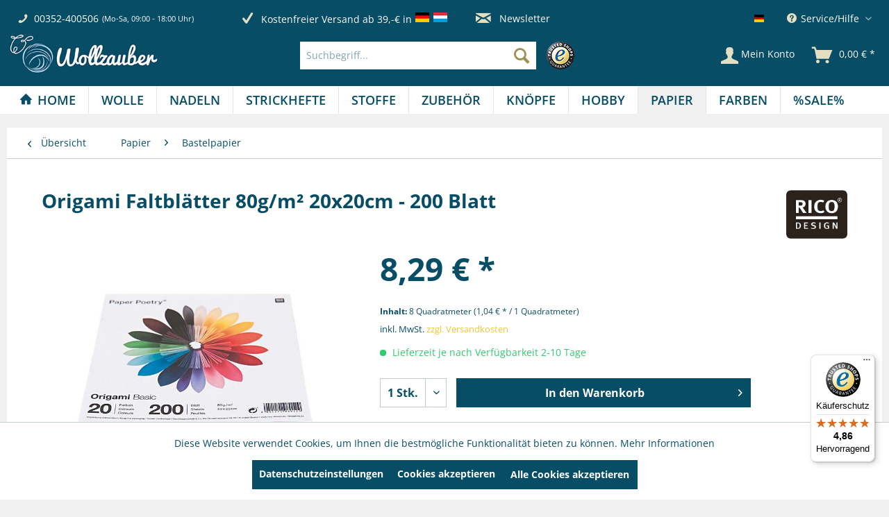

--- FILE ---
content_type: text/html; charset=UTF-8
request_url: https://wollzauber.com/papier/bastelpapier/origami-faltblaetter-80g/m2-20x20cm-200-blatt
body_size: 26418
content:
<!DOCTYPE html> <html class="no-js" lang="de" itemscope="itemscope" itemtype="https://schema.org/WebPage"> <head> <meta charset="utf-8"><script>window.dataLayer = window.dataLayer || [];</script><script>window.dataLayer.push({"ecommerce":{"detail":{"actionField":{"list":"Bastelpapier"},"products":[{"name":"Origami Faltbl\u00e4tter 80g\/m\u00b2 20x20cm - 200 Blatt","id":"SW14692","price":"8.29","brand":"RICO DESIGN ","category":"Bastelpapier","variant":""}]},"currencyCode":"EUR"},"google_tag_params":{"ecomm_pagetype":"product","ecomm_prodid":"SW14692"}});</script><!-- WbmTagManager -->
<script>
var googleTagManagerFunction = function(w,d,s,l,i) {
    w[l]=w[l]||[];
    w[l].push({'gtm.start':new Date().getTime(),event:'gtm.js'});
    var f=d.getElementsByTagName(s)[0],j=d.createElement(s),dl=l!='dataLayer'?'&l='+l:'';
    j.async=true;
    j.src='https://www.googletagmanager.com/gtm.js?id='+i+dl+'';
    f.parentNode.insertBefore(j,f);
};

setTimeout(() => {
    googleTagManagerFunction(window,document,'script','dataLayer','GTM-KBR8DL5B');
}, 3000);
</script>
<!-- End WbmTagManager --> <meta name="author" content="" /> <meta name="robots" content="index,follow" /> <meta name="revisit-after" content="15 days" /> <meta name="keywords" content="Origami, Faltblätter, 15x15cm" /> <meta name="description" content="Versandkostenfrei ab 29€ DE, LU ✓ schnelle Lieferung ✓ große Kundenzufriedenheit" /> <meta property="og:type" content="product" /> <meta property="og:site_name" content="wollzauber" /> <meta property="og:url" content="https://wollzauber.com/papier/bastelpapier/origami-faltblaetter-80g/m2-20x20cm-200-blatt" /> <meta property="og:title" content="Origami Faltblätter 80g/m² 20x20cm - 200 Blatt" /> <meta property="og:description" content="Origami Faltblätter Origami ist eine japanische Kunst des Faltens von Papier. In den meisten Fällen werden quadratische Papierformen verwendet um…" /> <meta property="og:image" content="https://wollzauber.com/media/image/10/ea/17/990006005-Origami-20x20cm-bastelkisteLU-Basic-Papier.jpg" /> <meta property="product:brand" content="RICO DESIGN " /> <meta property="product:price" content="8,29" /> <meta property="product:product_link" content="https://wollzauber.com/papier/bastelpapier/origami-faltblaetter-80g/m2-20x20cm-200-blatt" /> <meta name="twitter:card" content="product" /> <meta name="twitter:site" content="wollzauber" /> <meta name="twitter:title" content="Origami Faltblätter 80g/m² 20x20cm - 200 Blatt" /> <meta name="twitter:description" content="Origami Faltblätter Origami ist eine japanische Kunst des Faltens von Papier. In den meisten Fällen werden quadratische Papierformen verwendet um…" /> <meta name="twitter:image" content="https://wollzauber.com/media/image/10/ea/17/990006005-Origami-20x20cm-bastelkisteLU-Basic-Papier.jpg" /> <meta itemprop="copyrightHolder" content="wollzauber" /> <meta itemprop="copyrightYear" content="2014" /> <meta itemprop="isFamilyFriendly" content="True" /> <meta itemprop="image" content="https://wollzauber.com/media/image/d2/99/b3/Shoplogo_web.jpg" /> <meta name="viewport" content="width=device-width, initial-scale=1.0"> <meta name="mobile-web-app-capable" content="yes"> <meta name="apple-mobile-web-app-title" content="wollzauber"> <meta name="apple-mobile-web-app-capable" content="yes"> <meta name="apple-mobile-web-app-status-bar-style" content="default"> <link rel="alternate" hreflang="de-DE" href="https://wollzauber.com/papier/bastelpapier/origami-faltblaetter-80g/m2-20x20cm-200-blatt" /> <link rel="alternate" hreflang="en-GB" href="https://wollzauber.com/EN/paper/hobby-craft-paper/168804/origami-faltblaetter-80g/m2-20x20cm-200-blatt" /> <link rel="apple-touch-icon-precomposed" href="https://wollzauber.com/media/image/e6/4c/84/apple-touch-icon.png"> <link rel="shortcut icon" href="https://wollzauber.com/media/image/07/ca/56/favicon-16x16.png"> <meta name="msapplication-navbutton-color" content="#074D66" /> <meta name="application-name" content="wollzauber" /> <meta name="msapplication-starturl" content="https://wollzauber.com/" /> <meta name="msapplication-window" content="width=1024;height=768" /> <meta name="msapplication-TileImage" content="https://wollzauber.com/media/image/f0/ea/3a/mstile-150x150.png"> <meta name="msapplication-TileColor" content="#074D66"> <meta name="theme-color" content="#074D66" /> <link rel="canonical" href="https://wollzauber.com/papier/bastelpapier/origami-faltblaetter-80g/m2-20x20cm-200-blatt" /> <title itemprop="name">Origami Faltblätter 80g/m² 20x20cm - 200 Blatt | wollzauber</title> <link href="/web/cache/1760964002_106a3923370c94d6e975f01b48963bb4.css" media="all" rel="stylesheet" type="text/css" /> </head> <body class="is--ctl-detail is--act-index" ><!-- WbmTagManager (noscript) -->
<noscript><iframe src="https://www.googletagmanager.com/ns.html?id=GTM-KBR8DL5B"
            height="0" width="0" style="display:none;visibility:hidden"></iframe></noscript>
<!-- End WbmTagManager (noscript) --> <div data-paypalUnifiedMetaDataContainer="true" data-paypalUnifiedRestoreOrderNumberUrl="https://wollzauber.com/widgets/PaypalUnifiedOrderNumber/restoreOrderNumber" class="is--hidden"> </div> <div class="page-wrap"> <noscript class="noscript-main"> <div class="alert is--warning"> <div class="alert--icon"> <i class="icon--element icon--warning"></i> </div> <div class="alert--content"> Um wollzauber in vollem Umfang nutzen zu k&ouml;nnen, empfehlen wir Ihnen Javascript in Ihrem Browser zu aktiveren. </div> </div> </noscript> <header class="header-main"> <div class="top-bar"> <div class="container block-group"> <div class="service--holder"> <div class="service--item"> <i class="icon--phone"></i> <span class="service--phone" title="00352-400506"> <a href="tel:+352-400506">00352-400506</a> </span> <span title="Mo-Sa, 09:00 - 18:00 Uhr" class="service--schedule"> (Mo-Sa, 09:00 - 18:00 Uhr) </span> </div> </div> <div class="benefits--holder"> <div title="Schnelle Lieferung" class="benefits--item quick-dispatch"> <i class="icon--check"></i> <span class="benefits--item-text">Schnelle Lieferung</span> </div> <div class="benefits--item free-dispatch"> <i class="icon--check"></i> <span title="Kostenfreier Versand ab 39,-€ in" class="benefits--item-text"> Kostenfreier Versand ab 39,-€ in </span> <div class="benefits--item-flags"> <span class="flag"> <img src="https://wollzauber.com/themes/Frontend/Wollzauber/frontend/_public/src/img/icons/flags/Germany.png" title="Deutschland" alt="Deutschland"/> </span> <span class="flag"> <img src="https://wollzauber.com/themes/Frontend/Wollzauber/frontend/_public/src/img/icons/flags/Luxembourg.png" title="Luxemburg" alt="Luxemburg"/> </span> </div> </div> </div> <div class="newsletter--holder"> <div class="newsletter--item"> <a class="newsletter--link" href="https://wollzauber.com/newsletter" title="Newsletter-Anmeldung"> <i class="icon--mail"></i> Newsletter </a> </div> </div> <nav class="top-bar--navigation block" role="menubar">  <div class="top-bar--language navigation--entry"> <form method="post" class="language--form"> <div class="field--select"> <div class="language--flag de_DE">Deutsch</div> <div class="select-field"> <select name="__shop" class="language--select" data-auto-submit="true"> <option value="1" selected="selected"> Deutsch </option> <option value="2" > English </option> </select> </div> <input type="hidden" name="__redirect" value="1"> </div> </form> </div>  <div class="navigation--entry entry--compare is--hidden" role="menuitem" aria-haspopup="true" data-drop-down-menu="true">   </div> <div class="navigation--entry entry--service has--drop-down" role="menuitem" aria-haspopup="true" data-drop-down-menu="true" title="Service/Hilfe"> <i class="icon--service"></i> Service/Hilfe <ul class="service--list" role="menu"> <li class="service--entry" role="menuitem"> <a class="service--link" href="https://wollzauber.com/ueber-uns" title="Über uns" > Über uns </a> </li> <li class="service--entry" role="menuitem"> <a class="service--link" href="https://wollzauber.com/batterieentsorgung" title="Batterieentsorgung" > Batterieentsorgung </a> </li> <li class="service--entry" role="menuitem"> <a class="service--link" href="https://wollzauber.com/kontaktformular" title="Kontakt" target="_self"> Kontakt </a> </li> <li class="service--entry" role="menuitem"> <a class="service--link" href="https://wollzauber.com/versand-und-zahlungsbedingungen" title="Versand und Zahlungsbedingungen" > Versand und Zahlungsbedingungen </a> </li> <li class="service--entry" role="menuitem"> <a class="service--link" href="https://wollzauber.com/widerrufsrecht" title="Widerrufsrecht" > Widerrufsrecht </a> </li> <li class="service--entry" role="menuitem"> <a class="service--link" href="https://wollzauber.com/datenschutz" title="Datenschutz" > Datenschutz </a> </li> <li class="service--entry" role="menuitem"> <a class="service--link" href="https://wollzauber.com/agb" title="AGB" > AGB </a> </li> <li class="service--entry" role="menuitem"> <a class="service--link" href="https://wollzauber.com/impressum" title="Impressum" > Impressum </a> </li> <li class="service--entry" role="menuitem"> <a class="service--link" href="javascript:openCookieConsentManager()" title="Cookie-Einstellungen" > Cookie-Einstellungen </a> </li> </ul> </div> </nav> </div> </div> <div class="container header--navigation"> <div class="logo-main block-group" role="banner"> <div class="logo--shop block"> <a class="logo--link" href="https://wollzauber.com/" title="wollzauber - zur Startseite wechseln"> <picture> <source srcset="https://wollzauber.com/media/image/d2/99/b3/Shoplogo_web.jpg" media="(min-width: 78.75em)"> <source srcset="https://wollzauber.com/media/image/d2/99/b3/Shoplogo_web.jpg" media="(min-width: 64em)"> <source srcset="https://wollzauber.com/media/image/d2/99/b3/Shoplogo_web.jpg" media="(min-width: 48em)"> <img srcset="https://wollzauber.com/media/image/d2/99/b3/Shoplogo_web.jpg" alt="wollzauber - zur Startseite wechseln" /> </picture> </a> </div> </div> <nav class="shop--navigation block-group offcanvas--holder"> <ul class="navigation--list block-group"> <li class="navigation--entry entry--menu-left" role="menuitem"> <a class="entry--link entry--trigger btn is--icon-left" href="#offcanvas--left" data-offcanvas="true" data-offCanvasSelector=".sidebar-main"> <i class="icon--menu"></i> Menü </a> </li> </ul> </nav> <nav class="shop--navigation block-group"> <ul class="navigation--list block-group" role="menubar"> <li class="navigation--entry entry--search" role="menuitem" data-search="true" aria-haspopup="true" data-minLength="3"> <a class="btn entry--link entry--trigger" href="#show-hide--search" title="Suche anzeigen / schließen" aria-label="Suche anzeigen / schließen"> <i class="icon--search"></i> <span class="search--display">Suchen</span> </a> <form action="/search" method="get" class="main-search--form"> <input type="search" name="sSearch" aria-label="Suchbegriff..." class="main-search--field" autocomplete="off" autocapitalize="off" placeholder="Suchbegriff..." maxlength="30" /> <button type="submit" class="main-search--button" aria-label="Suchen"> <i class="icon--search"></i> <span class="main-search--text">Suchen</span> </button> <div class="form--ajax-loader">&nbsp;</div> </form> <div class="main-search--results"></div> <div class="trusted--logo"> <img src="https://wollzauber.com/themes/Frontend/Wollzauber/frontend/_public/src/img/logos/trusted-shop.png" alt="Trusted Shop" title="Trusted Shop" /> </div> </li>  <li class="navigation--entry entry--account with-slt" role="menuitem" data-offcanvas="true" data-offCanvasSelector=".account--dropdown-navigation"> <a href="https://wollzauber.com/account" title="Mein Konto" aria-label="Mein Konto" class="btn is--icon-left entry--link account--link"> <i class="icon--account"></i> <span class="account--display"> Mein Konto </span> </a> <div class="account--dropdown-navigation"> <div class="navigation--smartphone"> <div class="entry--close-off-canvas"> <a href="#close-account-menu" class="account--close-off-canvas" title="Menü schließen" aria-label="Menü schließen"> Menü schließen <i class="icon--arrow-right"></i> </a> </div> </div> <div class="account--menu is--rounded is--personalized"> <span class="navigation--headline"> Mein Konto </span> <div class="account--menu-container"> <ul class="sidebar--navigation navigation--list is--level0 show--active-items"> <li class="navigation--entry"> <span class="navigation--signin"> <a href="https://wollzauber.com/account#hide-registration" class="blocked--link btn is--primary navigation--signin-btn" data-collapseTarget="#registration" data-action="close"> Anmelden </a> <span class="navigation--register"> oder <a href="https://wollzauber.com/account#show-registration" class="blocked--link" data-collapseTarget="#registration" data-action="open"> registrieren </a> </span> </span> </li> <li class="navigation--entry"> <a href="https://wollzauber.com/account" title="Übersicht" class="navigation--link"> Übersicht </a> </li> <li class="navigation--entry"> <a href="https://wollzauber.com/account/profile" title="Persönliche Daten" class="navigation--link" rel="nofollow"> Persönliche Daten </a> </li> <li class="navigation--entry"> <a href="https://wollzauber.com/address/index/sidebar/" title="Adressen" class="navigation--link" rel="nofollow"> Adressen </a> </li> <li class="navigation--entry"> <a href="https://wollzauber.com/account/payment" title="Zahlungsarten" class="navigation--link" rel="nofollow"> Zahlungsarten </a> </li> <li class="navigation--entry"> <a href="https://wollzauber.com/account/orders" title="Bestellungen" class="navigation--link" rel="nofollow"> Bestellungen </a> </li> </ul> </div> </div> </div> </li> <li class="navigation--entry entry--cart" role="menuitem"> <a class="btn is--icon-left cart--link" href="https://wollzauber.com/checkout/cart" title="Warenkorb"> <span class="badge is--primary is--minimal cart--quantity is--hidden">0</span> <i class="icon--basket"></i> <span class="cart--amount"> 0,00&nbsp;&euro; * </span> <span class="cart--display"> Warenkorb </span> </a> <div class="ajax-loader">&nbsp;</div> </li>  </ul> </nav> <div class="container--ajax-cart" data-collapse-cart="true" data-displayMode="offcanvas"></div> </div> </header> <nav class="navigation-main"> <div class="container" data-menu-scroller="true" data-listSelector=".navigation--list.container" data-viewPortSelector=".navigation--list-wrapper"> <div class="navigation--list-wrapper"> <ul class="navigation--list container" role="menubar" itemscope="itemscope" itemtype="https://schema.org/SiteNavigationElement"> <li class="navigation--entry is--home" role="menuitem"><a class="navigation--link is--first" href="https://wollzauber.com/" title="Home" aria-label="Home" itemprop="url"><span itemprop="name">Home</span></a></li><li class="navigation--entry" role="menuitem"><a class="navigation--link" href="https://wollzauber.com/wolle/" title="Wolle" aria-label="Wolle" itemprop="url"><span itemprop="name">Wolle</span></a></li><li class="navigation--entry" role="menuitem"><a class="navigation--link" href="https://wollzauber.com/nadeln/" title="Nadeln" aria-label="Nadeln" itemprop="url"><span itemprop="name">Nadeln</span></a></li><li class="navigation--entry" role="menuitem"><a class="navigation--link" href="https://wollzauber.com/strickhefte/" title="Strickhefte" aria-label="Strickhefte" itemprop="url"><span itemprop="name">Strickhefte</span></a></li><li class="navigation--entry" role="menuitem"><a class="navigation--link" href="https://wollzauber.com/stoffe/" title="Stoffe" aria-label="Stoffe" itemprop="url"><span itemprop="name">Stoffe</span></a></li><li class="navigation--entry" role="menuitem"><a class="navigation--link" href="https://wollzauber.com/zubehoer/" title="Zubehör" aria-label="Zubehör" itemprop="url"><span itemprop="name">Zubehör</span></a></li><li class="navigation--entry" role="menuitem"><a class="navigation--link" href="https://wollzauber.com/knoepfe/" title="Knöpfe" aria-label="Knöpfe" itemprop="url"><span itemprop="name">Knöpfe</span></a></li><li class="navigation--entry" role="menuitem"><a class="navigation--link" href="https://wollzauber.com/hobby/" title="Hobby" aria-label="Hobby" itemprop="url"><span itemprop="name">Hobby</span></a></li><li class="navigation--entry is--active" role="menuitem"><a class="navigation--link is--active" href="https://wollzauber.com/papier/" title="Papier" aria-label="Papier" itemprop="url"><span itemprop="name">Papier</span></a></li><li class="navigation--entry" role="menuitem"><a class="navigation--link" href="https://wollzauber.com/farben/" title="Farben" aria-label="Farben" itemprop="url"><span itemprop="name">Farben</span></a></li><li class="navigation--entry" role="menuitem"><a class="navigation--link" href="https://wollzauber.com/sale/" title="%SALE%" aria-label="%SALE%" itemprop="url"><span itemprop="name">%SALE%</span></a></li> </ul> </div> <div class="advanced-menu" data-advanced-menu="true" data-hoverDelay=""> <div class="menu--container"> <div class="button-container"> <a href="https://wollzauber.com/wolle/" class="button--category" aria-label="Zur Kategorie Wolle" title="Zur Kategorie Wolle"> <i class="icon--arrow-right"></i> Zur Kategorie Wolle </a> <span class="button--close"> <i class="icon--cross"></i> </span> </div> <div class="content--wrapper has--content"> <ul class="menu--list menu--level-0 columns--4" style="width: 100%;"> <li class="menu--list-item item--level-0" style="width: 100%"> <a href="https://wollzauber.com/wolle/sommerwolle/" class="menu--list-item-link" aria-label="Sommerwolle" title="Sommerwolle">Sommerwolle</a> </li> <li class="menu--list-item item--level-0" style="width: 100%"> <a href="https://wollzauber.com/wolle/winterwolle/" class="menu--list-item-link" aria-label="Winterwolle" title="Winterwolle">Winterwolle</a> </li> <li class="menu--list-item item--level-0" style="width: 100%"> <a href="https://wollzauber.com/wolle/sockenwolle/" class="menu--list-item-link" aria-label="Sockenwolle" title="Sockenwolle">Sockenwolle</a> </li> <li class="menu--list-item item--level-0" style="width: 100%"> <a href="https://wollzauber.com/wolle/lacegarn/" class="menu--list-item-link" aria-label="Lacegarn" title="Lacegarn">Lacegarn</a> </li> <li class="menu--list-item item--level-0" style="width: 100%"> <a href="https://wollzauber.com/wolle/babywolle/" class="menu--list-item-link" aria-label="Babywolle" title="Babywolle">Babywolle</a> </li> <li class="menu--list-item item--level-0" style="width: 100%"> <a href="https://wollzauber.com/wolle/stopfgarn/" class="menu--list-item-link" aria-label="Stopfgarn" title="Stopfgarn">Stopfgarn</a> </li> <li class="menu--list-item item--level-0" style="width: 100%"> <a href="https://wollzauber.com/wolle/haekelgarn/" class="menu--list-item-link" aria-label="Häkelgarn" title="Häkelgarn">Häkelgarn</a> </li> <li class="menu--list-item item--level-0" style="width: 100%"> <a href="https://wollzauber.com/wolle/makramee-garn/" class="menu--list-item-link" aria-label="Makramee Garn" title="Makramee Garn">Makramee Garn</a> </li> <li class="menu--list-item item--level-0" style="width: 100%"> <a href="https://wollzauber.com/wolle/anchor/" class="menu--list-item-link" aria-label="Anchor" title="Anchor">Anchor</a> </li> <li class="menu--list-item item--level-0" style="width: 100%"> <a href="https://wollzauber.com/wolle/araucania/" class="menu--list-item-link" aria-label="Araucania" title="Araucania">Araucania</a> </li> <li class="menu--list-item item--level-0" style="width: 100%"> <a href="https://wollzauber.com/wolle/atelier-zitron/" class="menu--list-item-link" aria-label="Atelier Zitron" title="Atelier Zitron">Atelier Zitron</a> </li> <li class="menu--list-item item--level-0" style="width: 100%"> <a href="https://wollzauber.com/wolle/bobbiny/" class="menu--list-item-link" aria-label="Bobbiny" title="Bobbiny">Bobbiny</a> </li> <li class="menu--list-item item--level-0" style="width: 100%"> <a href="https://wollzauber.com/wolle/dmc/" class="menu--list-item-link" aria-label="DMC" title="DMC">DMC</a> </li> <li class="menu--list-item item--level-0" style="width: 100%"> <a href="https://wollzauber.com/wolle/go-handmade/" class="menu--list-item-link" aria-label="Go Handmade" title="Go Handmade">Go Handmade</a> </li> <li class="menu--list-item item--level-0" style="width: 100%"> <a href="https://wollzauber.com/wolle/guetermann-garne/" class="menu--list-item-link" aria-label="Gütermann Garne" title="Gütermann Garne">Gütermann Garne</a> </li> <li class="menu--list-item item--level-0" style="width: 100%"> <a href="https://wollzauber.com/wolle/ito-yarn/" class="menu--list-item-link" aria-label="ITO Yarn" title="ITO Yarn">ITO Yarn</a> </li> <li class="menu--list-item item--level-0" style="width: 100%"> <a href="https://wollzauber.com/wolle/juniper-moon-farm/" class="menu--list-item-link" aria-label="Juniper Moon Farm" title="Juniper Moon Farm">Juniper Moon Farm</a> </li> <li class="menu--list-item item--level-0" style="width: 100%"> <a href="https://wollzauber.com/wolle/kfi-collection/" class="menu--list-item-link" aria-label="KFI Collection" title="KFI Collection">KFI Collection</a> </li> <li class="menu--list-item item--level-0" style="width: 100%"> <a href="https://wollzauber.com/wolle/kremke/" class="menu--list-item-link" aria-label="Kremke" title="Kremke">Kremke</a> </li> <li class="menu--list-item item--level-0" style="width: 100%"> <a href="https://wollzauber.com/wolle/lamana/" class="menu--list-item-link" aria-label="LAMANA" title="LAMANA">LAMANA</a> </li> <li class="menu--list-item item--level-0" style="width: 100%"> <a href="https://wollzauber.com/wolle/laneras/" class="menu--list-item-link" aria-label="Laneras" title="Laneras">Laneras</a> </li> <li class="menu--list-item item--level-0" style="width: 100%"> <a href="https://wollzauber.com/wolle/lang-yarns/" class="menu--list-item-link" aria-label="Lang Yarns" title="Lang Yarns">Lang Yarns</a> </li> <li class="menu--list-item item--level-0" style="width: 100%"> <a href="https://wollzauber.com/wolle/lotus-yarns/" class="menu--list-item-link" aria-label="Lotus Yarns" title="Lotus Yarns">Lotus Yarns</a> </li> <li class="menu--list-item item--level-0" style="width: 100%"> <a href="https://wollzauber.com/wolle/mirasol/" class="menu--list-item-link" aria-label="Mirasol" title="Mirasol">Mirasol</a> </li> <li class="menu--list-item item--level-0" style="width: 100%"> <a href="https://wollzauber.com/wolle/myboshi/" class="menu--list-item-link" aria-label="Myboshi" title="Myboshi">Myboshi</a> </li> <li class="menu--list-item item--level-0" style="width: 100%"> <a href="https://wollzauber.com/wolle/noro/" class="menu--list-item-link" aria-label="Noro" title="Noro">Noro</a> </li> <li class="menu--list-item item--level-0" style="width: 100%"> <a href="https://wollzauber.com/wolle/pascuali/" class="menu--list-item-link" aria-label="Pascuali" title="Pascuali">Pascuali</a> </li> <li class="menu--list-item item--level-0" style="width: 100%"> <a href="https://wollzauber.com/wolle/rico-design/" class="menu--list-item-link" aria-label="Rico Design" title="Rico Design">Rico Design</a> </li> <li class="menu--list-item item--level-0" style="width: 100%"> <a href="https://wollzauber.com/wolle/rowan/" class="menu--list-item-link" aria-label="ROWAN" title="ROWAN">ROWAN</a> </li> <li class="menu--list-item item--level-0" style="width: 100%"> <a href="https://wollzauber.com/wolle/schachenmayr/" class="menu--list-item-link" aria-label="Schachenmayr" title="Schachenmayr">Schachenmayr</a> </li> <li class="menu--list-item item--level-0" style="width: 100%"> <a href="https://wollzauber.com/wolle/schoppel/" class="menu--list-item-link" aria-label="Schoppel" title="Schoppel">Schoppel</a> </li> <li class="menu--list-item item--level-0" style="width: 100%"> <a href="https://wollzauber.com/wolle/stickgarne/" class="menu--list-item-link" aria-label="Stickgarne" title="Stickgarne">Stickgarne</a> </li> <li class="menu--list-item item--level-0" style="width: 100%"> <a href="https://wollzauber.com/wolle/queensland/" class="menu--list-item-link" aria-label="Queensland" title="Queensland">Queensland</a> </li> <li class="menu--list-item item--level-0" style="width: 100%"> <a href="https://wollzauber.com/wolle/the-yarn-specialist/" class="menu--list-item-link" aria-label="The Yarn Specialist" title="The Yarn Specialist">The Yarn Specialist</a> </li> </ul> </div> </div> <div class="menu--container"> <div class="button-container"> <a href="https://wollzauber.com/nadeln/" class="button--category" aria-label="Zur Kategorie Nadeln" title="Zur Kategorie Nadeln"> <i class="icon--arrow-right"></i> Zur Kategorie Nadeln </a> <span class="button--close"> <i class="icon--cross"></i> </span> </div> <div class="content--wrapper has--content"> <ul class="menu--list menu--level-0 columns--4" style="width: 100%;"> <li class="menu--list-item item--level-0" style="width: 100%"> <a href="https://wollzauber.com/nadeln/addi/" class="menu--list-item-link" aria-label="Addi" title="Addi">Addi</a> </li> <li class="menu--list-item item--level-0" style="width: 100%"> <a href="https://wollzauber.com/nadeln/prym/" class="menu--list-item-link" aria-label="Prym" title="Prym">Prym</a> </li> <li class="menu--list-item item--level-0" style="width: 100%"> <a href="https://wollzauber.com/nadeln/knitpro/" class="menu--list-item-link" aria-label="KnitPro" title="KnitPro">KnitPro</a> </li> <li class="menu--list-item item--level-0" style="width: 100%"> <a href="https://wollzauber.com/nadeln/lykke/" class="menu--list-item-link" aria-label="LYKKE" title="LYKKE">LYKKE</a> </li> <li class="menu--list-item item--level-0" style="width: 100%"> <a href="https://wollzauber.com/nadeln/filznadeln/" class="menu--list-item-link" aria-label="Filznadeln" title="Filznadeln">Filznadeln</a> </li> <li class="menu--list-item item--level-0" style="width: 100%"> <a href="https://wollzauber.com/nadeln/haekelnadeln/" class="menu--list-item-link" aria-label="Häkelnadeln" title="Häkelnadeln">Häkelnadeln</a> </li> <li class="menu--list-item item--level-0" style="width: 100%"> <a href="https://wollzauber.com/nadeln/handwerker-bastlernadeln/" class="menu--list-item-link" aria-label="Handwerker / Bastlernadeln" title="Handwerker / Bastlernadeln">Handwerker / Bastlernadeln</a> </li> <li class="menu--list-item item--level-0" style="width: 100%"> <a href="https://wollzauber.com/nadeln/jackenstricknadeln/" class="menu--list-item-link" aria-label="Jackenstricknadeln" title="Jackenstricknadeln">Jackenstricknadeln</a> </li> <li class="menu--list-item item--level-0" style="width: 100%"> <a href="https://wollzauber.com/nadeln/knooking-nadel/" class="menu--list-item-link" aria-label="Knooking-Nadel" title="Knooking-Nadel">Knooking-Nadel</a> </li> <li class="menu--list-item item--level-0" style="width: 100%"> <a href="https://wollzauber.com/nadeln/naehmaschinennadeln/" class="menu--list-item-link" aria-label="Nähmaschinennadeln" title="Nähmaschinennadeln">Nähmaschinennadeln</a> </li> <li class="menu--list-item item--level-0" style="width: 100%"> <a href="https://wollzauber.com/nadeln/naehnadeln/" class="menu--list-item-link" aria-label="Nähnadeln" title="Nähnadeln">Nähnadeln</a> </li> <li class="menu--list-item item--level-0" style="width: 100%"> <a href="https://wollzauber.com/nadeln/perlenaufreihnadeln/" class="menu--list-item-link" aria-label="Perlenaufreihnadeln" title="Perlenaufreihnadeln">Perlenaufreihnadeln</a> </li> <li class="menu--list-item item--level-0" style="width: 100%"> <a href="https://wollzauber.com/nadeln/punch-needle/" class="menu--list-item-link" aria-label="Punch Needle" title="Punch Needle">Punch Needle</a> </li> <li class="menu--list-item item--level-0" style="width: 100%"> <a href="https://wollzauber.com/nadeln/rundstricknadeln/" class="menu--list-item-link" aria-label="Rundstricknadeln" title="Rundstricknadeln">Rundstricknadeln</a> </li> <li class="menu--list-item item--level-0" style="width: 100%"> <a href="https://wollzauber.com/nadeln/strumpfstricknadeln/" class="menu--list-item-link" aria-label="Strumpfstricknadeln" title="Strumpfstricknadeln">Strumpfstricknadeln</a> </li> <li class="menu--list-item item--level-0" style="width: 100%"> <a href="https://wollzauber.com/nadeln/sticknadeln/" class="menu--list-item-link" aria-label="Sticknadeln" title="Sticknadeln">Sticknadeln</a> </li> <li class="menu--list-item item--level-0" style="width: 100%"> <a href="https://wollzauber.com/nadeln/sicherheitsnadeln/" class="menu--list-item-link" aria-label="Sicherheitsnadeln" title="Sicherheitsnadeln">Sicherheitsnadeln</a> </li> <li class="menu--list-item item--level-0" style="width: 100%"> <a href="https://wollzauber.com/nadeln/stecknadeln/" class="menu--list-item-link" aria-label="Stecknadeln" title="Stecknadeln">Stecknadeln</a> </li> <li class="menu--list-item item--level-0" style="width: 100%"> <a href="https://wollzauber.com/nadeln/stopfnadeln/" class="menu--list-item-link" aria-label="Stopfnadeln" title="Stopfnadeln">Stopfnadeln</a> </li> <li class="menu--list-item item--level-0" style="width: 100%"> <a href="https://wollzauber.com/nadeln/sonstige-nadeln/" class="menu--list-item-link" aria-label="Sonstige Nadeln" title="Sonstige Nadeln">Sonstige Nadeln</a> </li> <li class="menu--list-item item--level-0" style="width: 100%"> <a href="https://wollzauber.com/nadeln/wollnadeln/" class="menu--list-item-link" aria-label="Wollnadeln" title="Wollnadeln">Wollnadeln</a> </li> <li class="menu--list-item item--level-0" style="width: 100%"> <a href="https://wollzauber.com/nadeln/zopfmusternadel/" class="menu--list-item-link" aria-label="Zopfmusternadel" title="Zopfmusternadel">Zopfmusternadel</a> </li> </ul> </div> </div> <div class="menu--container"> <div class="button-container"> <a href="https://wollzauber.com/strickhefte/" class="button--category" aria-label="Zur Kategorie Strickhefte" title="Zur Kategorie Strickhefte"> <i class="icon--arrow-right"></i> Zur Kategorie Strickhefte </a> <span class="button--close"> <i class="icon--cross"></i> </span> </div> <div class="content--wrapper has--content"> <ul class="menu--list menu--level-0 columns--4" style="width: 100%;"> <li class="menu--list-item item--level-0" style="width: 100%"> <a href="https://wollzauber.com/strickhefte/acufactum/" class="menu--list-item-link" aria-label="Acufactum" title="Acufactum">Acufactum</a> </li> <li class="menu--list-item item--level-0" style="width: 100%"> <a href="https://wollzauber.com/strickhefte/atelier-zitron/" class="menu--list-item-link" aria-label="Atelier Zitron" title="Atelier Zitron">Atelier Zitron</a> </li> <li class="menu--list-item item--level-0" style="width: 100%"> <a href="https://wollzauber.com/strickhefte/addi-selter/" class="menu--list-item-link" aria-label="Addi / Selter" title="Addi / Selter">Addi / Selter</a> </li> <li class="menu--list-item item--level-0" style="width: 100%"> <a href="https://wollzauber.com/strickhefte/haekeln/" class="menu--list-item-link" aria-label="Häkeln" title="Häkeln">Häkeln</a> </li> <li class="menu--list-item item--level-0" style="width: 100%"> <a href="https://wollzauber.com/strickhefte/juniper-moon-farm/" class="menu--list-item-link" aria-label="Juniper Moon Farm" title="Juniper Moon Farm">Juniper Moon Farm</a> </li> <li class="menu--list-item item--level-0" style="width: 100%"> <a href="https://wollzauber.com/strickhefte/lamana/" class="menu--list-item-link" aria-label="LAMANA" title="LAMANA">LAMANA</a> </li> <li class="menu--list-item item--level-0" style="width: 100%"> <a href="https://wollzauber.com/strickhefte/lang-yarns/" class="menu--list-item-link" aria-label="Lang Yarns" title="Lang Yarns">Lang Yarns</a> </li> <li class="menu--list-item item--level-0" style="width: 100%"> <a href="https://wollzauber.com/strickhefte/naehen/" class="menu--list-item-link" aria-label="Nähen" title="Nähen">Nähen</a> </li> <li class="menu--list-item item--level-0" style="width: 100%"> <a href="https://wollzauber.com/strickhefte/noro/" class="menu--list-item-link" aria-label="Noro" title="Noro">Noro</a> </li> <li class="menu--list-item item--level-0" style="width: 100%"> <a href="https://wollzauber.com/strickhefte/phildar/" class="menu--list-item-link" aria-label="Phildar" title="Phildar">Phildar</a> </li> <li class="menu--list-item item--level-0" style="width: 100%"> <a href="https://wollzauber.com/strickhefte/rowan/" class="menu--list-item-link" aria-label="Rowan" title="Rowan">Rowan</a> </li> <li class="menu--list-item item--level-0" style="width: 100%"> <a href="https://wollzauber.com/strickhefte/rico-design/" class="menu--list-item-link" aria-label="Rico Design" title="Rico Design">Rico Design</a> </li> <li class="menu--list-item item--level-0" style="width: 100%"> <a href="https://wollzauber.com/strickhefte/schoppel/" class="menu--list-item-link" aria-label="Schoppel" title="Schoppel">Schoppel</a> </li> <li class="menu--list-item item--level-0" style="width: 100%"> <a href="https://wollzauber.com/strickhefte/stricken/" class="menu--list-item-link" aria-label="Stricken" title="Stricken">Stricken</a> </li> <li class="menu--list-item item--level-0" style="width: 100%"> <a href="https://wollzauber.com/strickhefte/schachenmayr/" class="menu--list-item-link" aria-label="Schachenmayr" title="Schachenmayr">Schachenmayr</a> </li> <li class="menu--list-item item--level-0" style="width: 100%"> <a href="https://wollzauber.com/strickhefte/topp-frechverlag/" class="menu--list-item-link" aria-label="Topp / Frechverlag" title="Topp / Frechverlag">Topp / Frechverlag</a> </li> </ul> </div> </div> <div class="menu--container"> <div class="button-container"> <a href="https://wollzauber.com/stoffe/" class="button--category" aria-label="Zur Kategorie Stoffe" title="Zur Kategorie Stoffe"> <i class="icon--arrow-right"></i> Zur Kategorie Stoffe </a> <span class="button--close"> <i class="icon--cross"></i> </span> </div> <div class="content--wrapper has--content"> <ul class="menu--list menu--level-0 columns--4" style="width: 100%;"> <li class="menu--list-item item--level-0" style="width: 100%"> <a href="https://wollzauber.com/stoffe/uni-stoffe/" class="menu--list-item-link" aria-label="Uni Stoffe" title="Uni Stoffe">Uni Stoffe</a> </li> <li class="menu--list-item item--level-0" style="width: 100%"> <a href="https://wollzauber.com/stoffe/vliese/" class="menu--list-item-link" aria-label="Vliese" title="Vliese">Vliese</a> </li> <li class="menu--list-item item--level-0" style="width: 100%"> <a href="https://wollzauber.com/stoffe/sonstiges/" class="menu--list-item-link" aria-label="Sonstiges" title="Sonstiges">Sonstiges</a> </li> <li class="menu--list-item item--level-0" style="width: 100%"> <a href="https://wollzauber.com/stoffe/filz-filzplatten/" class="menu--list-item-link" aria-label="Filz, Filzplatten" title="Filz, Filzplatten">Filz, Filzplatten</a> </li> </ul> </div> </div> <div class="menu--container"> <div class="button-container"> <a href="https://wollzauber.com/zubehoer/" class="button--category" aria-label="Zur Kategorie Zubehör" title="Zur Kategorie Zubehör"> <i class="icon--arrow-right"></i> Zur Kategorie Zubehör </a> <span class="button--close"> <i class="icon--cross"></i> </span> </div> <div class="content--wrapper has--content"> <ul class="menu--list menu--level-0 columns--4" style="width: 100%;"> <li class="menu--list-item item--level-0" style="width: 100%"> <a href="https://wollzauber.com/zubehoer/accessoires/" class="menu--list-item-link" aria-label="Accessoires" title="Accessoires">Accessoires</a> </li> <li class="menu--list-item item--level-0" style="width: 100%"> <a href="https://wollzauber.com/zubehoer/baender-gummibaender-kordel-seile/" class="menu--list-item-link" aria-label="Bänder, Gummibänder, Kordel, Seile" title="Bänder, Gummibänder, Kordel, Seile">Bänder, Gummibänder, Kordel, Seile</a> </li> <li class="menu--list-item item--level-0" style="width: 100%"> <a href="https://wollzauber.com/zubehoer/clover/" class="menu--list-item-link" aria-label="CLOVER" title="CLOVER">CLOVER</a> </li> <li class="menu--list-item item--level-0" style="width: 100%"> <a href="https://wollzauber.com/zubehoer/naehgarne-naehfaden/" class="menu--list-item-link" aria-label="Nähgarne, Nähfaden" title="Nähgarne, Nähfaden">Nähgarne, Nähfaden</a> </li> <li class="menu--list-item item--level-0" style="width: 100%"> <a href="https://wollzauber.com/zubehoer/prym/" class="menu--list-item-link" aria-label="PRYM" title="PRYM">PRYM</a> </li> <li class="menu--list-item item--level-0" style="width: 100%"> <a href="https://wollzauber.com/zubehoer/stickgarne/" class="menu--list-item-link" aria-label="Stickgarne" title="Stickgarne">Stickgarne</a> </li> <li class="menu--list-item item--level-0" style="width: 100%"> <a href="https://wollzauber.com/zubehoer/sonstiges/" class="menu--list-item-link" aria-label="Sonstiges" title="Sonstiges">Sonstiges</a> </li> <li class="menu--list-item item--level-0" style="width: 100%"> <a href="https://wollzauber.com/zubehoer/haekelset-strickset/" class="menu--list-item-link" aria-label="Häkelset, Strickset" title="Häkelset, Strickset">Häkelset, Strickset</a> </li> <li class="menu--list-item item--level-0" style="width: 100%"> <a href="https://wollzauber.com/zubehoer/knuepfen/" class="menu--list-item-link" aria-label="Knüpfen" title="Knüpfen">Knüpfen</a> </li> <li class="menu--list-item item--level-0" style="width: 100%"> <a href="https://wollzauber.com/zubehoer/taschenzubehoer/" class="menu--list-item-link" aria-label="Taschenzubehör" title="Taschenzubehör">Taschenzubehör</a> </li> <li class="menu--list-item item--level-0" style="width: 100%"> <a href="https://wollzauber.com/zubehoer/weben-webrahmen/" class="menu--list-item-link" aria-label="Weben / Webrahmen" title="Weben / Webrahmen">Weben / Webrahmen</a> </li> <li class="menu--list-item item--level-0" style="width: 100%"> <a href="https://wollzauber.com/zubehoer/ringe/" class="menu--list-item-link" aria-label="Ringe" title="Ringe">Ringe</a> </li> <li class="menu--list-item item--level-0" style="width: 100%"> <a href="https://wollzauber.com/zubehoer/aufbewahrung-ordnung/" class="menu--list-item-link" aria-label="Aufbewahrung &amp; Ordnung" title="Aufbewahrung &amp; Ordnung">Aufbewahrung & Ordnung</a> </li> <li class="menu--list-item item--level-0" style="width: 100%"> <a href="https://wollzauber.com/zubehoer/kleben-fixieren/" class="menu--list-item-link" aria-label="Kleben &amp; Fixieren" title="Kleben &amp; Fixieren">Kleben & Fixieren</a> </li> <li class="menu--list-item item--level-0" style="width: 100%"> <a href="https://wollzauber.com/zubehoer/aufnaeher-applikationen/" class="menu--list-item-link" aria-label="Aufnäher &amp; Applikationen " title="Aufnäher &amp; Applikationen ">Aufnäher & Applikationen </a> </li> <li class="menu--list-item item--level-0" style="width: 100%"> <a href="https://wollzauber.com/zubehoer/haken-stifte-schloss/" class="menu--list-item-link" aria-label="Haken, Stifte, Schloss" title="Haken, Stifte, Schloss">Haken, Stifte, Schloss</a> </li> <li class="menu--list-item item--level-0" style="width: 100%"> <a href="https://wollzauber.com/zubehoer/gardinen-zubehoer/" class="menu--list-item-link" aria-label="Gardinen &amp; Zubehör" title="Gardinen &amp; Zubehör">Gardinen & Zubehör</a> </li> <li class="menu--list-item item--level-0" style="width: 100%"> <a href="https://wollzauber.com/zubehoer/hosentraeger/" class="menu--list-item-link" aria-label="Hosenträger" title="Hosenträger">Hosenträger</a> </li> <li class="menu--list-item item--level-0" style="width: 100%"> <a href="https://wollzauber.com/zubehoer/lineale-messen/" class="menu--list-item-link" aria-label="Lineale / Messen" title="Lineale / Messen">Lineale / Messen</a> </li> <li class="menu--list-item item--level-0" style="width: 100%"> <a href="https://wollzauber.com/zubehoer/handarbeit-stifte-kreiden/" class="menu--list-item-link" aria-label="Handarbeit Stifte / Kreiden" title="Handarbeit Stifte / Kreiden">Handarbeit Stifte / Kreiden</a> </li> <li class="menu--list-item item--level-0" style="width: 100%"> <a href="https://wollzauber.com/zubehoer/praktische-helfer/" class="menu--list-item-link" aria-label="Praktische Helfer" title="Praktische Helfer">Praktische Helfer</a> </li> <li class="menu--list-item item--level-0" style="width: 100%"> <a href="https://wollzauber.com/zubehoer/fuellmaterial/" class="menu--list-item-link" aria-label="Füllmaterial" title="Füllmaterial">Füllmaterial</a> </li> <li class="menu--list-item item--level-0" style="width: 100%"> <a href="https://wollzauber.com/zubehoer/schablonen/" class="menu--list-item-link" aria-label="Schablonen" title="Schablonen">Schablonen</a> </li> <li class="menu--list-item item--level-0" style="width: 100%"> <a href="https://wollzauber.com/zubehoer/reissverschluesse/" class="menu--list-item-link" aria-label="Reißverschlüsse" title="Reißverschlüsse">Reißverschlüsse</a> <ul class="menu--list menu--level-1 columns--4"> <li class="menu--list-item item--level-1"> <a href="https://wollzauber.com/zubehoer/reissverschluesse/nahtverdeckt/" class="menu--list-item-link" aria-label="Nahtverdeckt" title="Nahtverdeckt">Nahtverdeckt</a> </li> <li class="menu--list-item item--level-1"> <a href="https://wollzauber.com/zubehoer/reissverschluesse/vislon/" class="menu--list-item-link" aria-label="VISLON" title="VISLON">VISLON</a> </li> <li class="menu--list-item item--level-1"> <a href="https://wollzauber.com/zubehoer/reissverschluesse/zipper/" class="menu--list-item-link" aria-label="Zipper" title="Zipper">Zipper</a> </li> <li class="menu--list-item item--level-1"> <a href="https://wollzauber.com/zubehoer/reissverschluesse/spiralverschluesse/" class="menu--list-item-link" aria-label="Spiralverschlüsse" title="Spiralverschlüsse">Spiralverschlüsse</a> </li> <li class="menu--list-item item--level-1"> <a href="https://wollzauber.com/zubehoer/reissverschluesse/strickreissverschluesse/" class="menu--list-item-link" aria-label="Strickreißverschlüsse" title="Strickreißverschlüsse">Strickreißverschlüsse</a> </li> <li class="menu--list-item item--level-1"> <a href="https://wollzauber.com/zubehoer/reissverschluesse/metallverschluss/" class="menu--list-item-link" aria-label="Metallverschluss" title="Metallverschluss">Metallverschluss</a> </li> <li class="menu--list-item item--level-1"> <a href="https://wollzauber.com/zubehoer/reissverschluesse/nicht-teilbar/" class="menu--list-item-link" aria-label="Nicht teilbar" title="Nicht teilbar">Nicht teilbar</a> </li> <li class="menu--list-item item--level-1"> <a href="https://wollzauber.com/zubehoer/reissverschluesse/zweiwege-reissverschluss/" class="menu--list-item-link" aria-label="Zweiwege-Reißverschluss" title="Zweiwege-Reißverschluss">Zweiwege-Reißverschluss</a> </li> </ul> </li> <li class="menu--list-item item--level-0" style="width: 100%"> <a href="https://wollzauber.com/zubehoer/sticken/" class="menu--list-item-link" aria-label="Sticken" title="Sticken">Sticken</a> </li> <li class="menu--list-item item--level-0" style="width: 100%"> <a href="https://wollzauber.com/zubehoer/naehmaschine/" class="menu--list-item-link" aria-label="Nähmaschine" title="Nähmaschine">Nähmaschine</a> </li> <li class="menu--list-item item--level-0" style="width: 100%"> <a href="https://wollzauber.com/zubehoer/werkzeuge/" class="menu--list-item-link" aria-label="Werkzeuge" title="Werkzeuge">Werkzeuge</a> <ul class="menu--list menu--level-1 columns--4"> <li class="menu--list-item item--level-1"> <a href="https://wollzauber.com/zubehoer/werkzeuge/sonstiges/" class="menu--list-item-link" aria-label="Sonstiges" title="Sonstiges">Sonstiges</a> </li> <li class="menu--list-item item--level-1"> <a href="https://wollzauber.com/zubehoer/werkzeuge/schneiden-scheren/" class="menu--list-item-link" aria-label="Schneiden / Scheren" title="Schneiden / Scheren">Schneiden / Scheren</a> </li> <li class="menu--list-item item--level-1"> <a href="https://wollzauber.com/zubehoer/werkzeuge/lupen-leuchten/" class="menu--list-item-link" aria-label="Lupen &amp; Leuchten" title="Lupen &amp; Leuchten">Lupen & Leuchten</a> </li> </ul> </li> <li class="menu--list-item item--level-0" style="width: 100%"> <a href="https://wollzauber.com/zubehoer/patchwork-quilting/" class="menu--list-item-link" aria-label="Patchwork / Quilting" title="Patchwork / Quilting">Patchwork / Quilting</a> </li> <li class="menu--list-item item--level-0" style="width: 100%"> <a href="https://wollzauber.com/zubehoer/geschenkideen/" class="menu--list-item-link" aria-label="Geschenkideen" title="Geschenkideen">Geschenkideen</a> <ul class="menu--list menu--level-1 columns--4"> <li class="menu--list-item item--level-1"> <a href="https://wollzauber.com/zubehoer/geschenkideen/geschenkpackungen/" class="menu--list-item-link" aria-label="Geschenkpackungen" title="Geschenkpackungen">Geschenkpackungen</a> </li> <li class="menu--list-item item--level-1"> <a href="https://wollzauber.com/zubehoer/geschenkideen/gutscheine-giftcards-cheque-cadeau/" class="menu--list-item-link" aria-label="Gutscheine, Giftcards, Chèque Cadeau" title="Gutscheine, Giftcards, Chèque Cadeau">Gutscheine, Giftcards, Chèque Cadeau</a> </li> <li class="menu--list-item item--level-1"> <a href="https://wollzauber.com/zubehoer/geschenkideen/haekel-und-stricksets/" class="menu--list-item-link" aria-label="Häkel und Stricksets" title="Häkel und Stricksets">Häkel und Stricksets</a> </li> <li class="menu--list-item item--level-1"> <a href="https://wollzauber.com/zubehoer/geschenkideen/stricknadelset-haekelnadelset/" class="menu--list-item-link" aria-label="Stricknadelset, Häkelnadelset" title="Stricknadelset, Häkelnadelset">Stricknadelset, Häkelnadelset</a> </li> <li class="menu--list-item item--level-1"> <a href="https://wollzauber.com/zubehoer/geschenkideen/sonstiges/" class="menu--list-item-link" aria-label="Sonstiges" title="Sonstiges">Sonstiges</a> </li> </ul> </li> </ul> </div> </div> <div class="menu--container"> <div class="button-container"> <a href="https://wollzauber.com/knoepfe/" class="button--category" aria-label="Zur Kategorie Knöpfe" title="Zur Kategorie Knöpfe"> <i class="icon--arrow-right"></i> Zur Kategorie Knöpfe </a> <span class="button--close"> <i class="icon--cross"></i> </span> </div> <div class="content--wrapper has--content"> <ul class="menu--list menu--level-0 columns--4" style="width: 100%;"> <li class="menu--list-item item--level-0" style="width: 100%"> <a href="https://wollzauber.com/knoepfe/prym/" class="menu--list-item-link" aria-label="Prym" title="Prym">Prym</a> </li> <li class="menu--list-item item--level-0" style="width: 100%"> <a href="https://wollzauber.com/knoepfe/druckknoepfe/" class="menu--list-item-link" aria-label="Druckknöpfe" title="Druckknöpfe">Druckknöpfe</a> </li> <li class="menu--list-item item--level-0" style="width: 100%"> <a href="https://wollzauber.com/knoepfe/jesse-james-button-dress-it-up/" class="menu--list-item-link" aria-label="Jesse James Button/ Dress it up" title="Jesse James Button/ Dress it up">Jesse James Button/ Dress it up</a> </li> <li class="menu--list-item item--level-0" style="width: 100%"> <a href="https://wollzauber.com/knoepfe/haken/" class="menu--list-item-link" aria-label="Haken" title="Haken">Haken</a> </li> <li class="menu--list-item item--level-0" style="width: 100%"> <a href="https://wollzauber.com/knoepfe/nieten-oesen-scheiben/" class="menu--list-item-link" aria-label="Nieten, Ösen &amp; Scheiben" title="Nieten, Ösen &amp; Scheiben">Nieten, Ösen & Scheiben</a> </li> <li class="menu--list-item item--level-0" style="width: 100%"> <a href="https://wollzauber.com/knoepfe/clips/" class="menu--list-item-link" aria-label="Clips" title="Clips">Clips</a> </li> <li class="menu--list-item item--level-0" style="width: 100%"> <a href="https://wollzauber.com/knoepfe/guertel-schnallen-verschluesse/" class="menu--list-item-link" aria-label="Gürtel, Schnallen, Verschlüsse" title="Gürtel, Schnallen, Verschlüsse">Gürtel, Schnallen, Verschlüsse</a> </li> <li class="menu--list-item item--level-0" style="width: 100%"> <a href="https://wollzauber.com/knoepfe/sonstige/" class="menu--list-item-link" aria-label="Sonstige" title="Sonstige">Sonstige</a> </li> </ul> </div> </div> <div class="menu--container"> <div class="button-container"> <a href="https://wollzauber.com/hobby/" class="button--category" aria-label="Zur Kategorie Hobby" title="Zur Kategorie Hobby"> <i class="icon--arrow-right"></i> Zur Kategorie Hobby </a> <span class="button--close"> <i class="icon--cross"></i> </span> </div> <div class="content--wrapper has--content"> <ul class="menu--list menu--level-0 columns--4" style="width: 100%;"> <li class="menu--list-item item--level-0" style="width: 100%"> <a href="https://wollzauber.com/hobby/baby-schnullerketten-zubehoer/" class="menu--list-item-link" aria-label="BABY Schnullerketten, Zubehör" title="BABY Schnullerketten, Zubehör">BABY Schnullerketten, Zubehör</a> </li> <li class="menu--list-item item--level-0" style="width: 100%"> <a href="https://wollzauber.com/hobby/bastel-set-bastelpackungen/" class="menu--list-item-link" aria-label="Bastel-Set, Bastelpackungen" title="Bastel-Set, Bastelpackungen">Bastel-Set, Bastelpackungen</a> </li> <li class="menu--list-item item--level-0" style="width: 100%"> <a href="https://wollzauber.com/hobby/baumwolle-filz-seide-moosgummi/" class="menu--list-item-link" aria-label="Baumwolle, Filz, Seide &amp; Moosgummi" title="Baumwolle, Filz, Seide &amp; Moosgummi">Baumwolle, Filz, Seide & Moosgummi</a> </li> <li class="menu--list-item item--level-0" style="width: 100%"> <a href="https://wollzauber.com/hobby/deko/" class="menu--list-item-link" aria-label="DEKO" title="DEKO">DEKO</a> </li> <li class="menu--list-item item--level-0" style="width: 100%"> <a href="https://wollzauber.com/hobby/draht-chenilledraht/" class="menu--list-item-link" aria-label="Draht, Chenilledraht" title="Draht, Chenilledraht">Draht, Chenilledraht</a> </li> <li class="menu--list-item item--level-0" style="width: 100%"> <a href="https://wollzauber.com/hobby/federn/" class="menu--list-item-link" aria-label="Federn" title="Federn">Federn</a> </li> <li class="menu--list-item item--level-0" style="width: 100%"> <a href="https://wollzauber.com/hobby/flechtmaterial/" class="menu--list-item-link" aria-label="Flechtmaterial" title="Flechtmaterial">Flechtmaterial</a> </li> <li class="menu--list-item item--level-0" style="width: 100%"> <a href="https://wollzauber.com/hobby/giessformen-zubehoer/" class="menu--list-item-link" aria-label="Gießformen &amp; Zubehör" title="Gießformen &amp; Zubehör">Gießformen & Zubehör</a> </li> <li class="menu--list-item item--level-0" style="width: 100%"> <a href="https://wollzauber.com/hobby/folien/" class="menu--list-item-link" aria-label="Folien" title="Folien">Folien</a> </li> <li class="menu--list-item item--level-0" style="width: 100%"> <a href="https://wollzauber.com/hobby/glas-porzellan/" class="menu--list-item-link" aria-label="Glas, Porzellan" title="Glas, Porzellan">Glas, Porzellan</a> </li> <li class="menu--list-item item--level-0" style="width: 100%"> <a href="https://wollzauber.com/hobby/holzartikel/" class="menu--list-item-link" aria-label="Holzartikel" title="Holzartikel">Holzartikel</a> </li> <li class="menu--list-item item--level-0" style="width: 100%"> <a href="https://wollzauber.com/hobby/holzperlen/" class="menu--list-item-link" aria-label="Holzperlen" title="Holzperlen">Holzperlen</a> </li> <li class="menu--list-item item--level-0" style="width: 100%"> <a href="https://wollzauber.com/hobby/kerzen-wachs-zubehoer/" class="menu--list-item-link" aria-label="Kerzen, Wachs &amp; Zubehör" title="Kerzen, Wachs &amp; Zubehör">Kerzen, Wachs & Zubehör</a> </li> <li class="menu--list-item item--level-0" style="width: 100%"> <a href="https://wollzauber.com/hobby/keilrahmen-malkartons/" class="menu--list-item-link" aria-label="Keilrahmen, Malkartons" title="Keilrahmen, Malkartons">Keilrahmen, Malkartons</a> </li> <li class="menu--list-item item--level-0" style="width: 100%"> <a href="https://wollzauber.com/hobby/kleineisen-fittings/" class="menu--list-item-link" aria-label="Kleineisen, Fittings" title="Kleineisen, Fittings">Kleineisen, Fittings</a> </li> <li class="menu--list-item item--level-0" style="width: 100%"> <a href="https://wollzauber.com/hobby/klebstoffe-klebebaender/" class="menu--list-item-link" aria-label="Klebstoffe, Klebebänder" title="Klebstoffe, Klebebänder">Klebstoffe, Klebebänder</a> </li> <li class="menu--list-item item--level-0" style="width: 100%"> <a href="https://wollzauber.com/hobby/kochen-backen/" class="menu--list-item-link" aria-label="Kochen &amp; Backen" title="Kochen &amp; Backen">Kochen & Backen</a> <ul class="menu--list menu--level-1 columns--4"> <li class="menu--list-item item--level-1"> <a href="https://wollzauber.com/hobby/kochen-backen/ausstechformen/" class="menu--list-item-link" aria-label="Ausstechformen" title="Ausstechformen">Ausstechformen</a> </li> <li class="menu--list-item item--level-1"> <a href="https://wollzauber.com/hobby/kochen-backen/backformen/" class="menu--list-item-link" aria-label="Backformen" title="Backformen">Backformen</a> </li> <li class="menu--list-item item--level-1"> <a href="https://wollzauber.com/hobby/kochen-backen/kochmesser-schaeler/" class="menu--list-item-link" aria-label="Kochmesser &amp; Schäler" title="Kochmesser &amp; Schäler">Kochmesser & Schäler</a> </li> <li class="menu--list-item item--level-1"> <a href="https://wollzauber.com/hobby/kochen-backen/speisefarben/" class="menu--list-item-link" aria-label="Speisefarben" title="Speisefarben">Speisefarben</a> </li> <li class="menu--list-item item--level-1"> <a href="https://wollzauber.com/hobby/kochen-backen/zubehoer/" class="menu--list-item-link" aria-label="Zubehör" title="Zubehör">Zubehör</a> </li> </ul> </li> <li class="menu--list-item item--level-0" style="width: 100%"> <a href="https://wollzauber.com/hobby/kunststoffartikel/" class="menu--list-item-link" aria-label="Kunststoffartikel" title="Kunststoffartikel">Kunststoffartikel</a> </li> <li class="menu--list-item item--level-0" style="width: 100%"> <a href="https://wollzauber.com/hobby/kordel-garn-stricke/" class="menu--list-item-link" aria-label="Kordel, Garn, Stricke" title="Kordel, Garn, Stricke">Kordel, Garn, Stricke</a> </li> <li class="menu--list-item item--level-0" style="width: 100%"> <a href="https://wollzauber.com/hobby/knete-fimo-modelliermassen/" class="menu--list-item-link" aria-label="Knete, FIMO, Modelliermassen" title="Knete, FIMO, Modelliermassen">Knete, FIMO, Modelliermassen</a> </li> <li class="menu--list-item item--level-0" style="width: 100%"> <a href="https://wollzauber.com/hobby/lampen-zubehoer/" class="menu--list-item-link" aria-label="Lampen &amp; Zubehör" title="Lampen &amp; Zubehör">Lampen & Zubehör</a> </li> <li class="menu--list-item item--level-0" style="width: 100%"> <a href="https://wollzauber.com/hobby/locher-motivstanzer/" class="menu--list-item-link" aria-label="Locher &amp; Motivstanzer" title="Locher &amp; Motivstanzer">Locher & Motivstanzer</a> </li> <li class="menu--list-item item--level-0" style="width: 100%"> <a href="https://wollzauber.com/hobby/magnete/" class="menu--list-item-link" aria-label="Magnete" title="Magnete">Magnete</a> </li> <li class="menu--list-item item--level-0" style="width: 100%"> <a href="https://wollzauber.com/hobby/modellbau-architekturbedarf/" class="menu--list-item-link" aria-label="Modellbau, Architekturbedarf" title="Modellbau, Architekturbedarf">Modellbau, Architekturbedarf</a> <ul class="menu--list menu--level-1 columns--4"> <li class="menu--list-item item--level-1"> <a href="https://wollzauber.com/hobby/modellbau-architekturbedarf/modelle-bausaetze/" class="menu--list-item-link" aria-label="Modelle &amp; Bausätze" title="Modelle &amp; Bausätze">Modelle & Bausätze</a> </li> <li class="menu--list-item item--level-1"> <a href="https://wollzauber.com/hobby/modellbau-architekturbedarf/balsaholz-schnitzholz/" class="menu--list-item-link" aria-label="Balsaholz &amp; Schnitzholz" title="Balsaholz &amp; Schnitzholz">Balsaholz & Schnitzholz</a> </li> <li class="menu--list-item item--level-1"> <a href="https://wollzauber.com/hobby/modellbau-architekturbedarf/kunststoffplatten/" class="menu--list-item-link" aria-label="Kunststoffplatten" title="Kunststoffplatten">Kunststoffplatten</a> </li> <li class="menu--list-item item--level-1"> <a href="https://wollzauber.com/hobby/modellbau-architekturbedarf/kunststoffprofile/" class="menu--list-item-link" aria-label="Kunststoffprofile" title="Kunststoffprofile">Kunststoffprofile</a> </li> <li class="menu--list-item item--level-1"> <a href="https://wollzauber.com/hobby/modellbau-architekturbedarf/mdf/" class="menu--list-item-link" aria-label="MDF" title="MDF">MDF</a> </li> <li class="menu--list-item item--level-1"> <a href="https://wollzauber.com/hobby/modellbau-architekturbedarf/miniaturen/" class="menu--list-item-link" aria-label="Miniaturen" title="Miniaturen">Miniaturen</a> </li> <li class="menu--list-item item--level-1"> <a href="https://wollzauber.com/hobby/modellbau-architekturbedarf/sonstiges/" class="menu--list-item-link" aria-label="Sonstiges" title="Sonstiges">Sonstiges</a> </li> </ul> </li> <li class="menu--list-item item--level-0" style="width: 100%"> <a href="https://wollzauber.com/hobby/mosaik-zubehoer/" class="menu--list-item-link" aria-label="Mosaik, Zubehör" title="Mosaik, Zubehör">Mosaik, Zubehör</a> </li> <li class="menu--list-item item--level-0" style="width: 100%"> <a href="https://wollzauber.com/hobby/pappart-pappdosen/" class="menu--list-item-link" aria-label="PappArt, Pappdosen" title="PappArt, Pappdosen">PappArt, Pappdosen</a> </li> <li class="menu--list-item item--level-0" style="width: 100%"> <a href="https://wollzauber.com/hobby/puppen-teddy-amigurumi/" class="menu--list-item-link" aria-label="Puppen, Teddy, Amigurumi" title="Puppen, Teddy, Amigurumi">Puppen, Teddy, Amigurumi</a> </li> <li class="menu--list-item item--level-0" style="width: 100%"> <a href="https://wollzauber.com/hobby/pinsel-kuenstlerpinsel/" class="menu--list-item-link" aria-label="Pinsel, Künstlerpinsel" title="Pinsel, Künstlerpinsel">Pinsel, Künstlerpinsel</a> </li> <li class="menu--list-item item--level-0" style="width: 100%"> <a href="https://wollzauber.com/hobby/pompons/" class="menu--list-item-link" aria-label="Pompons" title="Pompons">Pompons</a> </li> <li class="menu--list-item item--level-0" style="width: 100%"> <a href="https://wollzauber.com/hobby/schablonen-stempel/" class="menu--list-item-link" aria-label="Schablonen &amp; Stempel" title="Schablonen &amp; Stempel">Schablonen & Stempel</a> </li> <li class="menu--list-item item--level-0" style="width: 100%"> <a href="https://wollzauber.com/hobby/schmuck-perlen-zubehoer/" class="menu--list-item-link" aria-label="Schmuck, Perlen &amp; Zubehör" title="Schmuck, Perlen &amp; Zubehör">Schmuck, Perlen & Zubehör</a> <ul class="menu--list menu--level-1 columns--4"> <li class="menu--list-item item--level-1"> <a href="https://wollzauber.com/hobby/schmuck-perlen-zubehoer/anhaenger/" class="menu--list-item-link" aria-label="Anhänger" title="Anhänger">Anhänger</a> </li> <li class="menu--list-item item--level-1"> <a href="https://wollzauber.com/hobby/schmuck-perlen-zubehoer/oesen-ringe-haken/" class="menu--list-item-link" aria-label="Ösen, Ringe, Haken" title="Ösen, Ringe, Haken">Ösen, Ringe, Haken</a> </li> <li class="menu--list-item item--level-1"> <a href="https://wollzauber.com/hobby/schmuck-perlen-zubehoer/perlen-strasssteine-pailletten/" class="menu--list-item-link" aria-label="Perlen, Strasssteine, Pailletten" title="Perlen, Strasssteine, Pailletten">Perlen, Strasssteine, Pailletten</a> </li> <li class="menu--list-item item--level-1"> <a href="https://wollzauber.com/hobby/schmuck-perlen-zubehoer/seile-ketten-draht/" class="menu--list-item-link" aria-label="Seile, Ketten, Draht" title="Seile, Ketten, Draht">Seile, Ketten, Draht</a> </li> <li class="menu--list-item item--level-1"> <a href="https://wollzauber.com/hobby/schmuck-perlen-zubehoer/verschluesse/" class="menu--list-item-link" aria-label="Verschlüsse" title="Verschlüsse">Verschlüsse</a> </li> <li class="menu--list-item item--level-1"> <a href="https://wollzauber.com/hobby/schmuck-perlen-zubehoer/werkzeuge/" class="menu--list-item-link" aria-label="Werkzeuge" title="Werkzeuge">Werkzeuge</a> </li> <li class="menu--list-item item--level-1"> <a href="https://wollzauber.com/hobby/schmuck-perlen-zubehoer/sonstiges/" class="menu--list-item-link" aria-label="Sonstiges" title="Sonstiges">Sonstiges</a> </li> <li class="menu--list-item item--level-1"> <a href="https://wollzauber.com/hobby/schmuck-perlen-zubehoer/zubehoer-accessoires/" class="menu--list-item-link" aria-label="Zubehör / Accessoires" title="Zubehör / Accessoires">Zubehör / Accessoires</a> </li> </ul> </li> <li class="menu--list-item item--level-0" style="width: 100%"> <a href="https://wollzauber.com/hobby/schnitzwerkzeuge-holzbearbeitung/" class="menu--list-item-link" aria-label="Schnitzwerkzeuge, Holzbearbeitung" title="Schnitzwerkzeuge, Holzbearbeitung">Schnitzwerkzeuge, Holzbearbeitung</a> </li> <li class="menu--list-item item--level-0" style="width: 100%"> <a href="https://wollzauber.com/hobby/seifen-seifenherstellung/" class="menu--list-item-link" aria-label="Seifen, Seifenherstellung" title="Seifen, Seifenherstellung">Seifen, Seifenherstellung</a> </li> <li class="menu--list-item item--level-0" style="width: 100%"> <a href="https://wollzauber.com/hobby/sonstiges/" class="menu--list-item-link" aria-label="Sonstiges" title="Sonstiges">Sonstiges</a> </li> <li class="menu--list-item item--level-0" style="width: 100%"> <a href="https://wollzauber.com/hobby/staffelei/" class="menu--list-item-link" aria-label="Staffelei" title="Staffelei">Staffelei</a> </li> <li class="menu--list-item item--level-0" style="width: 100%"> <a href="https://wollzauber.com/hobby/sticker-klebesticker/" class="menu--list-item-link" aria-label="Sticker, Klebesticker" title="Sticker, Klebesticker">Sticker, Klebesticker</a> </li> <li class="menu--list-item item--level-0" style="width: 100%"> <a href="https://wollzauber.com/hobby/styropor-wattekugeln-watteeier/" class="menu--list-item-link" aria-label="Styropor, Wattekugeln, Watteeier" title="Styropor, Wattekugeln, Watteeier">Styropor, Wattekugeln, Watteeier</a> </li> <li class="menu--list-item item--level-0" style="width: 100%"> <a href="https://wollzauber.com/hobby/toepfern/" class="menu--list-item-link" aria-label="Töpfern" title="Töpfern">Töpfern</a> <ul class="menu--list menu--level-1 columns--4"> <li class="menu--list-item item--level-1"> <a href="https://wollzauber.com/hobby/toepfern/drehscheiben-und-zubehoer/" class="menu--list-item-link" aria-label="Drehscheiben und Zubehör" title="Drehscheiben und Zubehör">Drehscheiben und Zubehör</a> </li> <li class="menu--list-item item--level-1"> <a href="https://wollzauber.com/hobby/toepfern/gipsformen/" class="menu--list-item-link" aria-label="Gipsformen" title="Gipsformen">Gipsformen</a> </li> <li class="menu--list-item item--level-1"> <a href="https://wollzauber.com/hobby/toepfern/lehm-steinzeugmassen/" class="menu--list-item-link" aria-label="Lehm &amp; Steinzeugmassen" title="Lehm &amp; Steinzeugmassen">Lehm & Steinzeugmassen</a> </li> <li class="menu--list-item item--level-1"> <a href="https://wollzauber.com/hobby/toepfern/zubehoer-toepfern/" class="menu--list-item-link" aria-label="Zubehör Töpfern" title="Zubehör Töpfern">Zubehör Töpfern</a> </li> <li class="menu--list-item item--level-1"> <a href="https://wollzauber.com/hobby/toepfern/keramik-glasuren/" class="menu--list-item-link" aria-label="Keramik-Glasuren" title="Keramik-Glasuren">Keramik-Glasuren</a> <ul class="menu--list menu--level-2 columns--4"> <li class="menu--list-item item--level-2"> <a href="https://wollzauber.com/hobby/toepfern/keramik-glasuren/irdenware-10200c-11000c/" class="menu--list-item-link" aria-label="Irdenware 1020°C - 1100°C" title="Irdenware 1020°C - 1100°C">Irdenware 1020°C - 1100°C</a> </li> <li class="menu--list-item item--level-2"> <a href="https://wollzauber.com/hobby/toepfern/keramik-glasuren/engoben/" class="menu--list-item-link" aria-label="Engoben" title="Engoben">Engoben</a> </li> <li class="menu--list-item item--level-2"> <a href="https://wollzauber.com/hobby/toepfern/keramik-glasuren/engobe-steinzeug/" class="menu--list-item-link" aria-label="Engobe Steinzeug" title="Engobe Steinzeug">Engobe Steinzeug</a> </li> <li class="menu--list-item item--level-2"> <a href="https://wollzauber.com/hobby/toepfern/keramik-glasuren/steinzeug-12200c-12800c/" class="menu--list-item-link" aria-label="Steinzeug 1220°C - 1280°C" title="Steinzeug 1220°C - 1280°C">Steinzeug 1220°C - 1280°C</a> </li> <li class="menu--list-item item--level-2"> <a href="https://wollzauber.com/hobby/toepfern/keramik-glasuren/unidekor-unterglasuren/" class="menu--list-item-link" aria-label="Unidekor, Unterglasuren" title="Unidekor, Unterglasuren">Unidekor, Unterglasuren</a> </li> <li class="menu--list-item item--level-2"> <a href="https://wollzauber.com/hobby/toepfern/keramik-glasuren/pro-10200c-12800c/" class="menu--list-item-link" aria-label="PRO 1020°C - 1280°C" title="PRO 1020°C - 1280°C">PRO 1020°C - 1280°C</a> </li> <li class="menu--list-item item--level-2"> <a href="https://wollzauber.com/hobby/toepfern/keramik-glasuren/zubehoer-toepfern/" class="menu--list-item-link" aria-label="Zubehör Töpfern" title="Zubehör Töpfern">Zubehör Töpfern</a> </li> </ul> </li> </ul> </li> <li class="menu--list-item item--level-0" style="width: 100%"> <a href="https://wollzauber.com/hobby/werkzeuge-maschinen/" class="menu--list-item-link" aria-label="Werkzeuge, Maschinen" title="Werkzeuge, Maschinen">Werkzeuge, Maschinen</a> </li> </ul> </div> </div> <div class="menu--container"> <div class="button-container"> <a href="https://wollzauber.com/papier/" class="button--category" aria-label="Zur Kategorie Papier" title="Zur Kategorie Papier"> <i class="icon--arrow-right"></i> Zur Kategorie Papier </a> <span class="button--close"> <i class="icon--cross"></i> </span> </div> <div class="content--wrapper has--content"> <ul class="menu--list menu--level-0 columns--4" style="width: 100%;"> <li class="menu--list-item item--level-0" style="width: 100%"> <a href="https://wollzauber.com/papier/schulhefte/" class="menu--list-item-link" aria-label="Schulhefte" title="Schulhefte">Schulhefte</a> </li> <li class="menu--list-item item--level-0" style="width: 100%"> <a href="https://wollzauber.com/papier/aquarellpapier/" class="menu--list-item-link" aria-label="Aquarellpapier" title="Aquarellpapier">Aquarellpapier</a> </li> <li class="menu--list-item item--level-0" style="width: 100%"> <a href="https://wollzauber.com/papier/bastelpapier/" class="menu--list-item-link" aria-label="Bastelpapier" title="Bastelpapier">Bastelpapier</a> </li> <li class="menu--list-item item--level-0" style="width: 100%"> <a href="https://wollzauber.com/papier/malbuecher/" class="menu--list-item-link" aria-label="Malbücher" title="Malbücher">Malbücher</a> </li> <li class="menu--list-item item--level-0" style="width: 100%"> <a href="https://wollzauber.com/papier/oelmalerei/" class="menu--list-item-link" aria-label="Ölmalerei" title="Ölmalerei">Ölmalerei</a> </li> <li class="menu--list-item item--level-0" style="width: 100%"> <a href="https://wollzauber.com/papier/sonstiges/" class="menu--list-item-link" aria-label="Sonstiges" title="Sonstiges">Sonstiges</a> </li> <li class="menu--list-item item--level-0" style="width: 100%"> <a href="https://wollzauber.com/papier/zeichenpapier-skizzenbuecher/" class="menu--list-item-link" aria-label="Zeichenpapier &amp; Skizzenbücher" title="Zeichenpapier &amp; Skizzenbücher">Zeichenpapier & Skizzenbücher</a> </li> </ul> </div> </div> <div class="menu--container"> <div class="button-container"> <a href="https://wollzauber.com/farben/" class="button--category" aria-label="Zur Kategorie Farben" title="Zur Kategorie Farben"> <i class="icon--arrow-right"></i> Zur Kategorie Farben </a> <span class="button--close"> <i class="icon--cross"></i> </span> </div> <div class="content--wrapper has--content"> <ul class="menu--list menu--level-0 columns--4" style="width: 100%;"> <li class="menu--list-item item--level-0" style="width: 100%"> <a href="https://wollzauber.com/farben/acrylfarben/" class="menu--list-item-link" aria-label="Acrylfarben" title="Acrylfarben">Acrylfarben</a> </li> <li class="menu--list-item item--level-0" style="width: 100%"> <a href="https://wollzauber.com/farben/aquarellfarben-stifte/" class="menu--list-item-link" aria-label="Aquarellfarben &amp; Stifte" title="Aquarellfarben &amp; Stifte">Aquarellfarben & Stifte</a> </li> <li class="menu--list-item item--level-0" style="width: 100%"> <a href="https://wollzauber.com/farben/bleistifte-minen/" class="menu--list-item-link" aria-label="Bleistifte &amp; Minen" title="Bleistifte &amp; Minen">Bleistifte & Minen</a> </li> <li class="menu--list-item item--level-0" style="width: 100%"> <a href="https://wollzauber.com/farben/buntstifte/" class="menu--list-item-link" aria-label="Buntstifte" title="Buntstifte">Buntstifte</a> </li> <li class="menu--list-item item--level-0" style="width: 100%"> <a href="https://wollzauber.com/farben/email-farben/" class="menu--list-item-link" aria-label="Email Farben" title="Email Farben">Email Farben</a> </li> <li class="menu--list-item item--level-0" style="width: 100%"> <a href="https://wollzauber.com/farben/fineliner-marker/" class="menu--list-item-link" aria-label="Fineliner &amp; Marker" title="Fineliner &amp; Marker">Fineliner & Marker</a> </li> <li class="menu--list-item item--level-0" style="width: 100%"> <a href="https://wollzauber.com/farben/gouache-tempera-farben/" class="menu--list-item-link" aria-label="Gouache, Tempera Farben" title="Gouache, Tempera Farben">Gouache, Tempera Farben</a> </li> <li class="menu--list-item item--level-0" style="width: 100%"> <a href="https://wollzauber.com/farben/hilfsmittel/" class="menu--list-item-link" aria-label="Hilfsmittel" title="Hilfsmittel">Hilfsmittel</a> </li> <li class="menu--list-item item--level-0" style="width: 100%"> <a href="https://wollzauber.com/farben/kalligrafie/" class="menu--list-item-link" aria-label="Kalligrafie" title="Kalligrafie">Kalligrafie</a> </li> <li class="menu--list-item item--level-0" style="width: 100%"> <a href="https://wollzauber.com/farben/keramik-glasuren/" class="menu--list-item-link" aria-label="Keramik Glasuren" title="Keramik Glasuren">Keramik Glasuren</a> <ul class="menu--list menu--level-1 columns--4"> <li class="menu--list-item item--level-1"> <a href="https://wollzauber.com/farben/keramik-glasuren/engoben/" class="menu--list-item-link" aria-label="Engoben" title="Engoben">Engoben</a> </li> <li class="menu--list-item item--level-1"> <a href="https://wollzauber.com/farben/keramik-glasuren/fluessigglasuren/" class="menu--list-item-link" aria-label="Flüssigglasuren" title="Flüssigglasuren">Flüssigglasuren</a> </li> <li class="menu--list-item item--level-1"> <a href="https://wollzauber.com/farben/keramik-glasuren/glimmer/" class="menu--list-item-link" aria-label="Glimmer" title="Glimmer">Glimmer</a> </li> <li class="menu--list-item item--level-1"> <a href="https://wollzauber.com/farben/keramik-glasuren/steinzeug/" class="menu--list-item-link" aria-label="Steinzeug" title="Steinzeug">Steinzeug</a> </li> <li class="menu--list-item item--level-1"> <a href="https://wollzauber.com/farben/keramik-glasuren/engobe-steinzeug/" class="menu--list-item-link" aria-label="Engobe Steinzeug" title="Engobe Steinzeug">Engobe Steinzeug</a> </li> <li class="menu--list-item item--level-1"> <a href="https://wollzauber.com/farben/keramik-glasuren/pro/" class="menu--list-item-link" aria-label="PRO" title="PRO">PRO</a> </li> <li class="menu--list-item item--level-1"> <a href="https://wollzauber.com/farben/keramik-glasuren/unidekor/" class="menu--list-item-link" aria-label="Unidekor" title="Unidekor">Unidekor</a> </li> <li class="menu--list-item item--level-1"> <a href="https://wollzauber.com/farben/keramik-glasuren/zubehoer-toepfern/" class="menu--list-item-link" aria-label="Zubehör Töpfern" title="Zubehör Töpfern">Zubehör Töpfern</a> </li> </ul> </li> <li class="menu--list-item item--level-0" style="width: 100%"> <a href="https://wollzauber.com/farben/kinder-farben-stifte/" class="menu--list-item-link" aria-label="Kinder-Farben &amp; Stifte" title="Kinder-Farben &amp; Stifte">Kinder-Farben & Stifte</a> </li> <li class="menu--list-item item--level-0" style="width: 100%"> <a href="https://wollzauber.com/farben/kratzbilder/" class="menu--list-item-link" aria-label="Kratzbilder" title="Kratzbilder">Kratzbilder</a> </li> <li class="menu--list-item item--level-0" style="width: 100%"> <a href="https://wollzauber.com/farben/kreiden-kohle-pastelle/" class="menu--list-item-link" aria-label="Kreiden, Kohle, Pastelle" title="Kreiden, Kohle, Pastelle">Kreiden, Kohle, Pastelle</a> </li> <li class="menu--list-item item--level-0" style="width: 100%"> <a href="https://wollzauber.com/farben/linoleumfarben-linoldruckfarbe/" class="menu--list-item-link" aria-label="Linoleumfarben, Linoldruckfarbe" title="Linoleumfarben, Linoldruckfarbe">Linoleumfarben, Linoldruckfarbe</a> </li> <li class="menu--list-item item--level-0" style="width: 100%"> <a href="https://wollzauber.com/farben/malen-nach-zahlen/" class="menu--list-item-link" aria-label="Malen nach Zahlen" title="Malen nach Zahlen">Malen nach Zahlen</a> </li> <li class="menu--list-item item--level-0" style="width: 100%"> <a href="https://wollzauber.com/farben/marmorierfarben/" class="menu--list-item-link" aria-label="Marmorierfarben" title="Marmorierfarben">Marmorierfarben</a> </li> <li class="menu--list-item item--level-0" style="width: 100%"> <a href="https://wollzauber.com/farben/oelfarben/" class="menu--list-item-link" aria-label="Ölfarben" title="Ölfarben">Ölfarben</a> </li> <li class="menu--list-item item--level-0" style="width: 100%"> <a href="https://wollzauber.com/farben/porzellanfarbe-glasfarbe/" class="menu--list-item-link" aria-label="Porzellanfarbe, Glasfarbe" title="Porzellanfarbe, Glasfarbe">Porzellanfarbe, Glasfarbe</a> </li> <li class="menu--list-item item--level-0" style="width: 100%"> <a href="https://wollzauber.com/farben/spezialfarben/" class="menu--list-item-link" aria-label="Spezialfarben" title="Spezialfarben">Spezialfarben</a> </li> <li class="menu--list-item item--level-0" style="width: 100%"> <a href="https://wollzauber.com/farben/schminke-make-up/" class="menu--list-item-link" aria-label="Schminke, Make up" title="Schminke, Make up">Schminke, Make up</a> </li> <li class="menu--list-item item--level-0" style="width: 100%"> <a href="https://wollzauber.com/farben/schreibgeraete-caran-d-ache/" class="menu--list-item-link" aria-label="Schreibgeräte Caran d&#039;Ache" title="Schreibgeräte Caran d&#039;Ache">Schreibgeräte Caran d'Ache</a> </li> <li class="menu--list-item item--level-0" style="width: 100%"> <a href="https://wollzauber.com/farben/schreibgeraete-faber-castell/" class="menu--list-item-link" aria-label="Schreibgeräte Faber-Castell" title="Schreibgeräte Faber-Castell">Schreibgeräte Faber-Castell</a> </li> <li class="menu--list-item item--level-0" style="width: 100%"> <a href="https://wollzauber.com/farben/schreibgeraete-lamy/" class="menu--list-item-link" aria-label="Schreibgeräte LAMY" title="Schreibgeräte LAMY">Schreibgeräte LAMY</a> </li> <li class="menu--list-item item--level-0" style="width: 100%"> <a href="https://wollzauber.com/farben/schreibgeraete-pelikan/" class="menu--list-item-link" aria-label="Schreibgeräte Pelikan" title="Schreibgeräte Pelikan">Schreibgeräte Pelikan</a> </li> <li class="menu--list-item item--level-0" style="width: 100%"> <a href="https://wollzauber.com/farben/seidenmalfarben/" class="menu--list-item-link" aria-label="Seidenmalfarben" title="Seidenmalfarben">Seidenmalfarben</a> </li> <li class="menu--list-item item--level-0" style="width: 100%"> <a href="https://wollzauber.com/farben/spraydosen/" class="menu--list-item-link" aria-label="Spraydosen" title="Spraydosen">Spraydosen</a> </li> <li class="menu--list-item item--level-0" style="width: 100%"> <a href="https://wollzauber.com/farben/textilfarben-stoffmalfarbe/" class="menu--list-item-link" aria-label="Textilfarben, Stoffmalfarbe" title="Textilfarben, Stoffmalfarbe">Textilfarben, Stoffmalfarbe</a> </li> <li class="menu--list-item item--level-0" style="width: 100%"> <a href="https://wollzauber.com/farben/tinten-tuschen/" class="menu--list-item-link" aria-label="Tinten, Tuschen" title="Tinten, Tuschen">Tinten, Tuschen</a> </li> <li class="menu--list-item item--level-0" style="width: 100%"> <a href="https://wollzauber.com/farben/zeichenbedarf-zubehoer/" class="menu--list-item-link" aria-label="Zeichenbedarf &amp; Zubehör" title="Zeichenbedarf &amp; Zubehör">Zeichenbedarf & Zubehör</a> </li> </ul> </div> </div> <div class="menu--container"> <div class="button-container"> <a href="https://wollzauber.com/sale/" class="button--category" aria-label="Zur Kategorie %SALE%" title="Zur Kategorie %SALE%"> <i class="icon--arrow-right"></i> Zur Kategorie %SALE% </a> <span class="button--close"> <i class="icon--cross"></i> </span> </div> <div class="content--wrapper has--content"> <ul class="menu--list menu--level-0 columns--4" style="width: 100%;"> <li class="menu--list-item item--level-0" style="width: 100%"> <a href="https://wollzauber.com/sale/angebote/" class="menu--list-item-link" aria-label="Angebote" title="Angebote">Angebote</a> </li> </ul> </div> </div> </div> </div> </nav> <section class="content-main container block-group"> <nav class="content--breadcrumb block"> <a class="breadcrumb--button breadcrumb--link" href="https://wollzauber.com/papier/bastelpapier/" title="Übersicht"> <i class="icon--arrow-left"></i> <span class="breadcrumb--title">Übersicht</span> </a> <ul class="breadcrumb--list" role="menu" itemscope itemtype="https://schema.org/BreadcrumbList"> <li role="menuitem" class="breadcrumb--entry" itemprop="itemListElement" itemscope itemtype="https://schema.org/ListItem"> <a class="breadcrumb--link" href="https://wollzauber.com/papier/" title="Papier" itemprop="item"> <link itemprop="url" href="https://wollzauber.com/papier/" /> <span class="breadcrumb--title" itemprop="name">Papier</span> </a> <meta itemprop="position" content="0" /> </li> <li role="none" class="breadcrumb--separator"> <i class="icon--arrow-right"></i> </li> <li role="menuitem" class="breadcrumb--entry is--active" itemprop="itemListElement" itemscope itemtype="https://schema.org/ListItem"> <a class="breadcrumb--link" href="https://wollzauber.com/papier/bastelpapier/" title="Bastelpapier" itemprop="item"> <link itemprop="url" href="https://wollzauber.com/papier/bastelpapier/" /> <span class="breadcrumb--title" itemprop="name">Bastelpapier</span> </a> <meta itemprop="position" content="1" /> </li> </ul> </nav> <div class="content-main--inner"> <aside class="sidebar-main off-canvas"> <div class="navigation--smartphone"> <ul class="navigation--list "> <li class="navigation--entry entry--close-off-canvas"> <a href="#close-categories-menu" title="Menü schließen" class="navigation--link"> Menü schließen <i class="icon--arrow-right"></i> </a> </li> </ul> <div class="mobile--switches">  <div class="top-bar--language navigation--entry"> <form method="post" class="language--form"> <div class="field--select"> <div class="language--flag de_DE">Deutsch</div> <div class="select-field"> <select name="__shop" class="language--select" data-auto-submit="true"> <option value="1" selected="selected"> Deutsch </option> <option value="2" > English </option> </select> </div> <input type="hidden" name="__redirect" value="1"> </div> </form> </div>  </div> </div> <div class="sidebar--categories-wrapper" data-subcategory-nav="true" data-mainCategoryId="3" data-categoryId="734" data-fetchUrl="/widgets/listing/getCategory/categoryId/734"> <div class="categories--headline navigation--headline"> Kategorien </div> <div class="sidebar--categories-navigation"> <ul class="sidebar--navigation categories--navigation navigation--list is--drop-down is--level0 is--rounded" role="menu"> <li class="navigation--entry has--sub-children" role="menuitem"> <a class="navigation--link link--go-forward" href="https://wollzauber.com/wolle/" data-categoryId="357" data-fetchUrl="/widgets/listing/getCategory/categoryId/357" title="Wolle" > Wolle <span class="is--icon-right"> <i class="icon--arrow-right"></i> </span> </a> </li> <li class="navigation--entry has--sub-children" role="menuitem"> <a class="navigation--link link--go-forward" href="https://wollzauber.com/nadeln/" data-categoryId="412" data-fetchUrl="/widgets/listing/getCategory/categoryId/412" title="Nadeln" > Nadeln <span class="is--icon-right"> <i class="icon--arrow-right"></i> </span> </a> </li> <li class="navigation--entry has--sub-children" role="menuitem"> <a class="navigation--link link--go-forward" href="https://wollzauber.com/strickhefte/" data-categoryId="443" data-fetchUrl="/widgets/listing/getCategory/categoryId/443" title="Strickhefte" > Strickhefte <span class="is--icon-right"> <i class="icon--arrow-right"></i> </span> </a> </li> <li class="navigation--entry has--sub-children" role="menuitem"> <a class="navigation--link link--go-forward" href="https://wollzauber.com/stoffe/" data-categoryId="584" data-fetchUrl="/widgets/listing/getCategory/categoryId/584" title="Stoffe" > Stoffe <span class="is--icon-right"> <i class="icon--arrow-right"></i> </span> </a> </li> <li class="navigation--entry has--sub-children" role="menuitem"> <a class="navigation--link link--go-forward" href="https://wollzauber.com/zubehoer/" data-categoryId="455" data-fetchUrl="/widgets/listing/getCategory/categoryId/455" title="Zubehör" > Zubehör <span class="is--icon-right"> <i class="icon--arrow-right"></i> </span> </a> </li> <li class="navigation--entry has--sub-children" role="menuitem"> <a class="navigation--link link--go-forward" href="https://wollzauber.com/knoepfe/" data-categoryId="489" data-fetchUrl="/widgets/listing/getCategory/categoryId/489" title="Knöpfe" > Knöpfe <span class="is--icon-right"> <i class="icon--arrow-right"></i> </span> </a> </li> <li class="navigation--entry has--sub-children" role="menuitem"> <a class="navigation--link link--go-forward" href="https://wollzauber.com/hobby/" data-categoryId="574" data-fetchUrl="/widgets/listing/getCategory/categoryId/574" title="Hobby" > Hobby <span class="is--icon-right"> <i class="icon--arrow-right"></i> </span> </a> </li> <li class="navigation--entry is--active has--sub-categories has--sub-children" role="menuitem"> <a class="navigation--link is--active has--sub-categories link--go-forward" href="https://wollzauber.com/papier/" data-categoryId="729" data-fetchUrl="/widgets/listing/getCategory/categoryId/729" title="Papier" > Papier <span class="is--icon-right"> <i class="icon--arrow-right"></i> </span> </a> <ul class="sidebar--navigation categories--navigation navigation--list is--level1 is--rounded" role="menu"> <li class="navigation--entry" role="menuitem"> <a class="navigation--link" href="https://wollzauber.com/papier/schulhefte/" data-categoryId="863" data-fetchUrl="/widgets/listing/getCategory/categoryId/863" title="Schulhefte" > Schulhefte </a> </li> <li class="navigation--entry" role="menuitem"> <a class="navigation--link" href="https://wollzauber.com/papier/aquarellpapier/" data-categoryId="731" data-fetchUrl="/widgets/listing/getCategory/categoryId/731" title="Aquarellpapier" > Aquarellpapier </a> </li> <li class="navigation--entry is--active" role="menuitem"> <a class="navigation--link is--active" href="https://wollzauber.com/papier/bastelpapier/" data-categoryId="734" data-fetchUrl="/widgets/listing/getCategory/categoryId/734" title="Bastelpapier" > Bastelpapier </a> </li> <li class="navigation--entry" role="menuitem"> <a class="navigation--link" href="https://wollzauber.com/papier/malbuecher/" data-categoryId="805" data-fetchUrl="/widgets/listing/getCategory/categoryId/805" title="Malbücher" > Malbücher </a> </li> <li class="navigation--entry" role="menuitem"> <a class="navigation--link" href="https://wollzauber.com/papier/oelmalerei/" data-categoryId="732" data-fetchUrl="/widgets/listing/getCategory/categoryId/732" title="Ölmalerei" > Ölmalerei </a> </li> <li class="navigation--entry" role="menuitem"> <a class="navigation--link" href="https://wollzauber.com/papier/sonstiges/" data-categoryId="733" data-fetchUrl="/widgets/listing/getCategory/categoryId/733" title="Sonstiges" > Sonstiges </a> </li> <li class="navigation--entry" role="menuitem"> <a class="navigation--link" href="https://wollzauber.com/papier/zeichenpapier-skizzenbuecher/" data-categoryId="730" data-fetchUrl="/widgets/listing/getCategory/categoryId/730" title="Zeichenpapier &amp; Skizzenbücher" > Zeichenpapier & Skizzenbücher </a> </li> </ul> </li> <li class="navigation--entry has--sub-children" role="menuitem"> <a class="navigation--link link--go-forward" href="https://wollzauber.com/farben/" data-categoryId="472" data-fetchUrl="/widgets/listing/getCategory/categoryId/472" title="Farben" > Farben <span class="is--icon-right"> <i class="icon--arrow-right"></i> </span> </a> </li> <li class="navigation--entry has--sub-children" role="menuitem"> <a class="navigation--link link--go-forward" href="https://wollzauber.com/sale/" data-categoryId="499" data-fetchUrl="/widgets/listing/getCategory/categoryId/499" title="%SALE%" > %SALE% <span class="is--icon-right"> <i class="icon--arrow-right"></i> </span> </a> </li> </ul> </div> <div class="shop-sites--container is--rounded"> <div class="shop-sites--headline navigation--headline"> Informationen </div> <ul class="shop-sites--navigation sidebar--navigation navigation--list is--drop-down is--level0" role="menu"> <li class="navigation--entry" role="menuitem"> <a class="navigation--link" href="https://wollzauber.com/ueber-uns" title="Über uns" data-categoryId="9" data-fetchUrl="/widgets/listing/getCustomPage/pageId/9" > Über uns </a> </li> <li class="navigation--entry" role="menuitem"> <a class="navigation--link" href="https://wollzauber.com/batterieentsorgung" title="Batterieentsorgung" data-categoryId="2" data-fetchUrl="/widgets/listing/getCustomPage/pageId/2" > Batterieentsorgung </a> </li> <li class="navigation--entry" role="menuitem"> <a class="navigation--link" href="https://wollzauber.com/kontaktformular" title="Kontakt" data-categoryId="1" data-fetchUrl="/widgets/listing/getCustomPage/pageId/1" target="_self"> Kontakt </a> </li> <li class="navigation--entry" role="menuitem"> <a class="navigation--link" href="https://wollzauber.com/versand-und-zahlungsbedingungen" title="Versand und Zahlungsbedingungen" data-categoryId="6" data-fetchUrl="/widgets/listing/getCustomPage/pageId/6" > Versand und Zahlungsbedingungen </a> </li> <li class="navigation--entry" role="menuitem"> <a class="navigation--link" href="https://wollzauber.com/widerrufsrecht" title="Widerrufsrecht" data-categoryId="8" data-fetchUrl="/widgets/listing/getCustomPage/pageId/8" > Widerrufsrecht </a> </li> <li class="navigation--entry" role="menuitem"> <a class="navigation--link" href="https://wollzauber.com/datenschutz" title="Datenschutz" data-categoryId="7" data-fetchUrl="/widgets/listing/getCustomPage/pageId/7" > Datenschutz </a> </li> <li class="navigation--entry" role="menuitem"> <a class="navigation--link" href="https://wollzauber.com/agb" title="AGB" data-categoryId="4" data-fetchUrl="/widgets/listing/getCustomPage/pageId/4" > AGB </a> </li> <li class="navigation--entry" role="menuitem"> <a class="navigation--link" href="https://wollzauber.com/impressum" title="Impressum" data-categoryId="3" data-fetchUrl="/widgets/listing/getCustomPage/pageId/3" > Impressum </a> </li> <li class="navigation--entry" role="menuitem"> <a class="navigation--link" href="javascript:openCookieConsentManager()" title="Cookie-Einstellungen" data-categoryId="45" data-fetchUrl="/widgets/listing/getCustomPage/pageId/45" > Cookie-Einstellungen </a> </li> </ul> </div> </div> </aside> <div class="content--wrapper"> <div class="content product--details" itemscope itemtype="https://schema.org/Product" data-product-navigation="/widgets/listing/productNavigation" data-category-id="734" data-main-ordernumber="SW14692" data-ajax-wishlist="true" data-compare-ajax="true" data-ajax-variants-container="true"> <header class="product--header"> <div class="product--info"> <h1 class="product--title" itemprop="name"> Origami Faltblätter 80g/m² 20x20cm - 200 Blatt </h1> <meta itemprop="gtin13" content="4051271080136"/> <div class="product--supplier"> <a href="https://wollzauber.com/rico-design/" title="Weitere Artikel von RICO DESIGN " class="product--supplier-link"> <img src="https://wollzauber.com/media/image/dd/a2/70/Logo_Rico_Design.jpg" alt="RICO DESIGN "> </a> </div> <div class="product--rating-container"> </div> </div> </header> <div class="product--detail-upper block-group"> <div class="product--image-container image-slider" data-image-slider="true" data-image-gallery="true" data-maxZoom="0" data-thumbnails=".image--thumbnails" > <div class="image-slider--container no--thumbnails"> <div class="image-slider--slide"> <div class="image--box image-slider--item"> <span class="image--element" data-img-large="https://wollzauber.com/media/image/66/4c/07/990006005-Origami-20x20cm-bastelkisteLU-Basic-Papier_1280x1280.jpg" data-img-small="https://wollzauber.com/media/image/62/c5/a6/990006005-Origami-20x20cm-bastelkisteLU-Basic-Papier_200x200.jpg" data-img-original="https://wollzauber.com/media/image/10/ea/17/990006005-Origami-20x20cm-bastelkisteLU-Basic-Papier.jpg" data-alt="Origami Faltblätter 80g/m² 20x20cm - 200 Blatt"> <span class="image--media"> <img srcset="https://wollzauber.com/media/image/72/0f/73/990006005-Origami-20x20cm-bastelkisteLU-Basic-Papier_600x600.jpg" src="https://wollzauber.com/media/image/72/0f/73/990006005-Origami-20x20cm-bastelkisteLU-Basic-Papier_600x600.jpg" alt="Origami Faltblätter 80g/m² 20x20cm - 200 Blatt" itemprop="image" /> </span> </span> </div> </div> </div> </div> <div class="product--buybox block"> <div class="is--hidden" itemprop="brand" itemtype="https://schema.org/Brand" itemscope> <meta itemprop="name" content="RICO DESIGN " /> </div> <div itemprop="offers" itemscope itemtype="https://schema.org/Offer" class="buybox--inner"> <meta itemprop="priceCurrency" content="EUR"/> <span itemprop="priceSpecification" itemscope itemtype="https://schema.org/PriceSpecification"> <meta itemprop="valueAddedTaxIncluded" content="true"/> </span> <meta itemprop="url" content="https://wollzauber.com/papier/bastelpapier/origami-faltblaetter-80g/m2-20x20cm-200-blatt"/> <div class="product--price price--default"> <span class="price--content content--default"> <meta itemprop="price" content="8.29"> 8,29&nbsp;&euro; * </span> </div> <div class='product--price price--unit'> <span class="price--label label--purchase-unit"> Inhalt: </span> 8 Quadratmeter (1,04&nbsp;&euro; * / 1 Quadratmeter) </div> <p class="product--tax" data-content="" data-modalbox="true" data-targetSelector="a" data-mode="ajax"> inkl. MwSt. <a title="Versandkosten" href="https://wollzauber.com/versand-und-zahlungsbedingungen" style="text-decoration:underline">zzgl. Versandkosten</a> </p> <div class="product--delivery"> <link itemprop="availability" href="http://schema.org/InStock"/> <p class="delivery--information"> <span class="delivery--text delivery--text-available"> <i class="delivery--status-icon delivery--status-available"></i> Lieferzeit je nach Verfügbarkeit 2-10 Tage </span> </p> </div> <div class="product--configurator"> </div> <form name="sAddToBasket" method="post" action="https://wollzauber.com/checkout/addArticle" class="buybox--form" data-add-article="true" data-eventName="submit" data-showModal="false" data-addArticleUrl="https://wollzauber.com/checkout/ajaxAddArticleCart"> <input type="hidden" name="sActionIdentifier" value=""/> <input type="hidden" name="sAddAccessories" id="sAddAccessories" value=""/> <input type="hidden" name="sAdd" value="SW14692"/> <div class="buybox--button-container block-group"> <div class="buybox--quantity block"> <div class="select-field"> <select id="sQuantity" name="sQuantity" class="quantity--select"> <option value="1">1 Stk.</option> <option value="2">2 Stk.</option> <option value="3">3 Stk.</option> <option value="4">4 Stk.</option> <option value="5">5 Stk.</option> <option value="6">6 Stk.</option> <option value="7">7 Stk.</option> <option value="8">8 Stk.</option> </select> </div> </div> <button class="buybox--button block btn is--primary is--icon-right is--center is--large" name="In den Warenkorb"> <span class="buy-btn--cart-add">In den</span> <span class="buy-btn--cart-text">Warenkorb</span> <i class="icon--arrow-right"></i> </button> </div> </form> <nav class="product--actions"> <form action="https://wollzauber.com/compare/add_article/articleID/168804" method="post" class="action--form"> <button type="submit" data-product-compare-add="true" title="Vergleichen" class="action--link action--compare"> <i class="icon--compare"></i> Vergleichen </button> </form> <a href="https://wollzauber.com/anfrage-formular?sInquiry=detail&sOrdernumber=SW14692" rel="nofollow" title="Fragen zum Artikel?" class="action--link link--tell-a-friend"> <i class="icon--service"></i> Fragen </a> </nav> </div> <ul class="product--base-info list--unstyled"> <li class="base-info--entry entry--sku"> <strong class="entry--label"> Artikel-Nr.: </strong> <meta itemprop="productID" content="190829"/> <span class="entry--content" itemprop="sku"> 99000.60.05 </span> </li> <li class="base-info--entry entry--ean"> <strong class="entry--label"> EAN: </strong> <span class="entry--content" itemprop="gtin13"> 4051271080136 </span> </li> </ul> <div class="content--description"> <div class="content--title"> Produktinformationen </div> <div class="product--description" itemprop="description"> <h2>Origami Faltblätter</h2> <p>Origami ist eine japanische Kunst des Faltens von Papier. In den meisten Fällen werden quadratische Papierformen verwendet um daraus&nbsp;<span data-mce-mark="1">zwei- oder dreidimensionale Objekte wie z.&nbsp;B. Tiere oder geometrische Figuren zu falten.</span></p> <ul> <li>Faltblätter 80g/m²</li> <li>20 Farben</li> <li>15 x 15 cm</li> <li>200 Blatt farblich sortiert</li> </ul> </div> <div class="content--title"> Pflegehinweise </div> <div class="properties--headline content--title collapse--header"> Produkteigenschaften <span class="collapse--toggler"> </span> </div> <div class="product--properties collapse--content panel has--border"> <table class="product--properties-table"> <tr class="product--properties-row"> <td class="product--properties-label is--bold">Grammatur / Gewicht pro m²:</td> <td class="product--properties-value">75 - 105g/m²</td> </tr> <tr class="product--properties-row"> <td class="product--properties-label is--bold">Farbigkeit Papier:</td> <td class="product--properties-value">Weiß</td> </tr> <tr class="product--properties-row"> <td class="product--properties-label is--bold">Anwendungsbereich Papier:</td> <td class="product--properties-value">Origami</td> </tr> </table> </div> <div class="content--title"> Weiterführende Links zu </div> <ul class="content--list list--unstyled"> <li class="list--entry"> <a href="https://wollzauber.com/anfrage-formular?sInquiry=detail&sOrdernumber=SW14692" rel="nofollow" class="content--link link--contact" title="Fragen zum Artikel?"> <i class="icon--arrow-right"></i> Fragen zum Artikel? </a> </li> <li class="list--entry"> <a href="https://wollzauber.com/rico-design/" target="_parent" class="content--link link--supplier" title="Weitere Artikel von RICO DESIGN "> <i class="icon--arrow-right"></i> Weitere Artikel von RICO DESIGN </a> </li> </ul> </div> </div> </div> <div class="tab-menu--product"> <div class="tab--navigation"> </div> <div class="tab--container-list"> </div> </div> <div class="tab-menu--cross-selling"> <div class="tab--navigation"> <a href="#content--related-products" title="Zubehör" class="tab--link"> Zubehör <span class="product--rating-count-wrapper"> <span class="product--rating-count">2</span> </span> </a> <a href="#content--similar-products" title="Ähnliche Artikel" class="tab--link">Ähnliche Artikel</a> <a href="#content--also-bought" title="Kunden kauften auch" class="tab--link">Kunden kauften auch</a> <a href="#content--customer-viewed" title="Kunden haben sich ebenfalls angesehen" class="tab--link">Kunden haben sich ebenfalls angesehen</a> </div> <div class="tab--container-list"> <div class="tab--container" data-tab-id="related"> <div class="tab--header"> <a href="#" class="tab--title" title="Zubehör"> Zubehör <span class="product--rating-count-wrapper"> <span class="product--rating-count">2</span> </span> </a> </div> <div class="tab--content content--related"> <div class="related--content"> <div class="product-slider " data-initOnEvent="onShowContent-related" data-product-slider="true"> <div class="product-slider--container"> <div class="product-slider--item"> <div class="product--box box--slider" data-page-index="" data-ordernumber="SW11283" data-category-id="734"> <div class="box--content is--rounded"> <div class="product--badges"> </div> <div class="product--info"> <a href="https://wollzauber.com/zubehoer/werkzeuge/sonstiges/falzbein-falzmesser-aus-kunststoff-150mm-lang" title="Falzbein, Falzmesser aus Kunststoff 150mm lang" class="product--image" > <span class="image--element"> <span class="image--media"> <img srcset="https://wollzauber.com/media/image/39/37/34/18002038_Falzmesser_Bastelkiste_Falzbein_200x200.jpg" alt="Falzbein, Falzmesser aus Kunststoff 150mm lang" data-extension="jpg" title="Falzbein, Falzmesser aus Kunststoff 150mm lang" /> </span> </span> </a> <a href="https://wollzauber.com/zubehoer/werkzeuge/sonstiges/falzbein-falzmesser-aus-kunststoff-150mm-lang" class="product--title" title="Falzbein, Falzmesser aus Kunststoff 150mm lang"> Falzbein, Falzmesser aus Kunststoff 150mm lang </a> <div style="overflow: hidden; min-height: 18px;"> </div> <div class="product--price-info"> <div class="price--unit" title="Inhalt"> </div> <div class="product--price"> <span class="price--default is--nowrap"> 2,49&nbsp;&euro; * </span> </div> </div> </div> </div> </div> </div> <div class="product-slider--item"> <div class="product--box box--slider" data-page-index="" data-ordernumber="SW11903" data-category-id="734"> <div class="box--content is--rounded"> <div class="product--badges"> </div> <div class="product--info"> <a href="https://wollzauber.com/zubehoer/werkzeuge/sonstiges/falzbein-falzmesser-140-mm-aus-echtem-knochen" title="Falzbein, Falzmesser 140 mm aus echtem Knochen" class="product--image" > <span class="image--element"> <span class="image--media"> <img srcset="https://wollzauber.com/media/image/28/1a/23/8907900_Falzbein_Rinderknochen_bastelkisteLU_Papierfalten_Zubeh-r_200x200.jpg" alt="Falzbein, Falzmesser aus Knochen 120mm lang, bastelkiste.lu" data-extension="jpg" title="Falzbein, Falzmesser aus Knochen 120mm lang, bastelkiste.lu" /> </span> </span> </a> <a href="https://wollzauber.com/zubehoer/werkzeuge/sonstiges/falzbein-falzmesser-140-mm-aus-echtem-knochen" class="product--title" title="Falzbein, Falzmesser 140 mm aus echtem Knochen"> Falzbein, Falzmesser 140 mm aus echtem Knochen </a> <div style="overflow: hidden; min-height: 18px;"> </div> <div class="product--price-info"> <div class="price--unit" title="Inhalt"> </div> <div class="product--price"> <span class="price--default is--nowrap"> 6,99&nbsp;&euro; * </span> </div> </div> </div> </div> </div> </div> </div> </div> </div> </div> </div> <div class="tab--container" data-tab-id="similar"> <div class="tab--header"> <a href="#" class="tab--title" title="Ähnliche Artikel">Ähnliche Artikel</a> </div> <div class="tab--content content--similar"> <div class="similar--content"> <div class="product-slider " data-initOnEvent="onShowContent-similar" data-product-slider="true"> <div class="product-slider--container"> <div class="product-slider--item"> <div class="product--box box--slider" data-page-index="" data-ordernumber="SW11989" data-category-id="734"> <div class="box--content is--rounded"> <div class="product--badges"> </div> <div class="product--info"> <a href="https://wollzauber.com/papier/bastelpapier/origami-faltblaetter-transparent-42g/m2-14x14cm-100-blatt-weiss" title="Origami Faltblätter transparent 42g/m² 14x14cm - 100 Blatt weiß" class="product--image" > <span class="image--element"> <span class="image--media"> <img srcset="https://wollzauber.com/media/image/2e/89/24/2536100_Faltbl-tter_transparent_weiss_Bastelkiste_100Bl-tter_200x200.jpg" alt="Origami Faltblätter transparent 42g/m² 14x14cm - 100 Blatt weiß" data-extension="jpg" title="Origami Faltblätter transparent 42g/m² 14x14cm - 100 Blatt weiß" /> </span> </span> </a> <a href="https://wollzauber.com/papier/bastelpapier/origami-faltblaetter-transparent-42g/m2-14x14cm-100-blatt-weiss" class="product--title" title="Origami Faltblätter transparent 42g/m² 14x14cm - 100 Blatt weiß"> Origami Faltblätter transparent 42g/m² 14x14cm... </a> <div style="overflow: hidden; min-height: 18px;"> </div> <div class="product--price-info"> <div class="price--unit" title="Inhalt 1.96 Quadratmeter (2,02&nbsp;&euro; * / 1 Quadratmeter)"> <span class="price--label label--purchase-unit is--bold is--nowrap"> Inhalt </span> <span class="is--nowrap"> 1.96 Quadratmeter </span> <span class="is--nowrap"> (2,02&nbsp;&euro; * / 1 Quadratmeter) </span> </div> <div class="product--price"> <span class="price--default is--nowrap"> 3,95&nbsp;&euro; * </span> </div> </div> </div> </div> </div> </div> <div class="product-slider--item"> <div class="product--box box--slider" data-page-index="" data-ordernumber="SW11990" data-category-id="734"> <div class="box--content is--rounded"> <div class="product--badges"> </div> <div class="product--info"> <a href="https://wollzauber.com/papier/bastelpapier/origami-faltblaetter-transparent-115g/m2-15x15cm-100-blatt-bunt" title="Origami Faltblätter transparent 115g/m² 15x15cm - 100 Blatt bunt" class="product--image" > <span class="image--element"> <span class="image--media"> <img srcset="https://wollzauber.com/media/image/72/04/4e/2525599_Faltbl-tter_transparent_farbig_sortiert_Bastelkiste_100Bl-tter_200x200.jpg" alt="Origami Faltblätter transparent 115g/m² 15x15cm - 100 Blatt bunt" data-extension="jpg" title="Origami Faltblätter transparent 115g/m² 15x15cm - 100 Blatt bunt" /> </span> </span> </a> <a href="https://wollzauber.com/papier/bastelpapier/origami-faltblaetter-transparent-115g/m2-15x15cm-100-blatt-bunt" class="product--title" title="Origami Faltblätter transparent 115g/m² 15x15cm - 100 Blatt bunt"> Origami Faltblätter transparent 115g/m² 15x15cm... </a> <div style="overflow: hidden; min-height: 18px;"> </div> <div class="product--price-info"> <div class="price--unit" title="Inhalt 2.25 Quadratmeter (4,75&nbsp;&euro; * / 1 Quadratmeter)"> <span class="price--label label--purchase-unit is--bold is--nowrap"> Inhalt </span> <span class="is--nowrap"> 2.25 Quadratmeter </span> <span class="is--nowrap"> (4,75&nbsp;&euro; * / 1 Quadratmeter) </span> </div> <div class="product--price"> <span class="price--default is--nowrap"> 10,69&nbsp;&euro; * </span> </div> </div> </div> </div> </div> </div> <div class="product-slider--item"> <div class="product--box box--slider" data-page-index="" data-ordernumber="SW12547" data-category-id="734"> <div class="box--content is--rounded"> <div class="product--badges"> </div> <div class="product--info"> <a href="https://wollzauber.com/papier/bastelpapier/origami-faltblaetter-80g/m2-15x15cm-200-blatt" title="Origami Faltblätter 80g/m² 15x15cm - 200 Blatt" class="product--image" > <span class="image--element"> <span class="image--media"> <img srcset="https://wollzauber.com/media/image/75/f8/3d/990006004_Paper_Poetry_Origami_Basic_Bastelkiste_200Blatt_80g_bunt_sortiert_15x15cm_200x200.jpg" alt="Origami Faltblätter 80g/m² 15x15cm - 200 Blatt" data-extension="jpg" title="Origami Faltblätter 80g/m² 15x15cm - 200 Blatt" /> </span> </span> </a> <a href="https://wollzauber.com/papier/bastelpapier/origami-faltblaetter-80g/m2-15x15cm-200-blatt" class="product--title" title="Origami Faltblätter 80g/m² 15x15cm - 200 Blatt"> Origami Faltblätter 80g/m² 15x15cm - 200 Blatt </a> <div style="overflow: hidden; min-height: 18px;"> </div> <div class="product--price-info"> <div class="price--unit" title="Inhalt 4.5 Quadratmeter (1,00&nbsp;&euro; * / 1 Quadratmeter)"> <span class="price--label label--purchase-unit is--bold is--nowrap"> Inhalt </span> <span class="is--nowrap"> 4.5 Quadratmeter </span> <span class="is--nowrap"> (1,00&nbsp;&euro; * / 1 Quadratmeter) </span> </div> <div class="product--price"> <span class="price--default is--nowrap"> 4,49&nbsp;&euro; * </span> </div> </div> </div> </div> </div> </div> </div> </div> </div> </div> </div> <div class="tab--container" data-tab-id="alsobought"> <div class="tab--header"> <a href="#" class="tab--title" title="Kunden kauften auch">Kunden kauften auch</a> </div> <div class="tab--content content--also-bought"> <div class="bought--content"> <div class="product-slider " data-initOnEvent="onShowContent-alsobought" data-product-slider="true"> <div class="product-slider--container"> <div class="product-slider--item"> <div class="product--box box--slider" data-page-index="" data-ordernumber="SW12538" data-category-id="734"> <div class="box--content is--rounded"> <div class="product--badges"> </div> <div class="product--info"> <a href="https://wollzauber.com/papier/bastelpapier/flechtblaetter-14-x-20cm-10-farben-sortiert" title="Flechtblätter 14 x 20cm 10 Farben sortiert" class="product--image" > <span class="image--element"> <span class="image--media"> <img srcset="https://wollzauber.com/media/image/47/52/8c/3340099_Bastelkiste-10-sortierte-Flechtbl-tter-aus-ungummiertem-Glanzpapier_200x200.jpg" alt="Flechtblätter 14 x 20cm 10 Farben sortiert" data-extension="jpg" title="Flechtblätter 14 x 20cm 10 Farben sortiert" /> </span> </span> </a> <a href="https://wollzauber.com/papier/bastelpapier/flechtblaetter-14-x-20cm-10-farben-sortiert" class="product--title" title="Flechtblätter 14 x 20cm 10 Farben sortiert"> Flechtblätter 14 x 20cm 10 Farben sortiert </a> <div style="overflow: hidden; min-height: 18px;"> </div> <div class="product--price-info"> <div class="price--unit" title="Inhalt 0.28 Quadratmeter (23,18&nbsp;&euro; * / 1 Quadratmeter)"> <span class="price--label label--purchase-unit is--bold is--nowrap"> Inhalt </span> <span class="is--nowrap"> 0.28 Quadratmeter </span> <span class="is--nowrap"> (23,18&nbsp;&euro; * / 1 Quadratmeter) </span> </div> <div class="product--price"> <span class="price--default is--nowrap"> 6,49&nbsp;&euro; * </span> </div> </div> </div> </div> </div> </div> <div class="product-slider--item"> <div class="product--box box--slider" data-page-index="" data-ordernumber="SW11883" data-category-id="734"> <div class="box--content is--rounded"> <div class="product--badges"> </div> <div class="product--info"> <a href="https://wollzauber.com/papier/bastelpapier/glitterkarton-glitterpapier-a4/21-x-29-7-cm-200g/m2" title="Glitterkarton, Glitterpapier A4 / 21 x 29,7 cm 200g/m²" class="product--image" > <span class="image--element"> <span class="image--media"> <img srcset="https://wollzauber.com/media/image/14/22/75/1616400_Glitterpapier_Bastelkiste_Glitzerpapier_A4_200g_Glitterkarton_Glitzerkarton_200x200.jpg" alt="Glitterkarton, Glitterpapier A4 / 21 x 29,7 cm 200g/m²" data-extension="jpg" title="Glitterkarton, Glitterpapier A4 / 21 x 29,7 cm 200g/m²" /> </span> </span> </a> <a href="https://wollzauber.com/papier/bastelpapier/glitterkarton-glitterpapier-a4/21-x-29-7-cm-200g/m2" class="product--title" title="Glitterkarton, Glitterpapier A4 / 21 x 29,7 cm 200g/m²"> Glitterkarton, Glitterpapier A4 / 21 x 29,7 cm... </a> <div style="overflow: hidden; min-height: 18px;"> </div> <div class="product--price-info"> <div class="price--unit" title="Inhalt 0.0624 Quadratmeter (17,63&nbsp;&euro; * / 1 Quadratmeter)"> <span class="price--label label--purchase-unit is--bold is--nowrap"> Inhalt </span> <span class="is--nowrap"> 0.0624 Quadratmeter </span> <span class="is--nowrap"> (17,63&nbsp;&euro; * / 1 Quadratmeter) </span> </div> <div class="product--price"> <span class="price--default is--nowrap"> 1,10&nbsp;&euro; * </span> </div> </div> </div> </div> </div> </div> <div class="product-slider--item"> <div class="product--box box--slider" data-page-index="" data-ordernumber="SW12547" data-category-id="734"> <div class="box--content is--rounded"> <div class="product--badges"> </div> <div class="product--info"> <a href="https://wollzauber.com/papier/bastelpapier/origami-faltblaetter-80g/m2-15x15cm-200-blatt" title="Origami Faltblätter 80g/m² 15x15cm - 200 Blatt" class="product--image" > <span class="image--element"> <span class="image--media"> <img srcset="https://wollzauber.com/media/image/75/f8/3d/990006004_Paper_Poetry_Origami_Basic_Bastelkiste_200Blatt_80g_bunt_sortiert_15x15cm_200x200.jpg" alt="Origami Faltblätter 80g/m² 15x15cm - 200 Blatt" data-extension="jpg" title="Origami Faltblätter 80g/m² 15x15cm - 200 Blatt" /> </span> </span> </a> <a href="https://wollzauber.com/papier/bastelpapier/origami-faltblaetter-80g/m2-15x15cm-200-blatt" class="product--title" title="Origami Faltblätter 80g/m² 15x15cm - 200 Blatt"> Origami Faltblätter 80g/m² 15x15cm - 200 Blatt </a> <div style="overflow: hidden; min-height: 18px;"> </div> <div class="product--price-info"> <div class="price--unit" title="Inhalt 4.5 Quadratmeter (1,00&nbsp;&euro; * / 1 Quadratmeter)"> <span class="price--label label--purchase-unit is--bold is--nowrap"> Inhalt </span> <span class="is--nowrap"> 4.5 Quadratmeter </span> <span class="is--nowrap"> (1,00&nbsp;&euro; * / 1 Quadratmeter) </span> </div> <div class="product--price"> <span class="price--default is--nowrap"> 4,49&nbsp;&euro; * </span> </div> </div> </div> </div> </div> </div> <div class="product-slider--item"> <div class="product--box box--slider" data-page-index="" data-ordernumber="SW11989" data-category-id="734"> <div class="box--content is--rounded"> <div class="product--badges"> </div> <div class="product--info"> <a href="https://wollzauber.com/papier/bastelpapier/origami-faltblaetter-transparent-42g/m2-14x14cm-100-blatt-weiss" title="Origami Faltblätter transparent 42g/m² 14x14cm - 100 Blatt weiß" class="product--image" > <span class="image--element"> <span class="image--media"> <img srcset="https://wollzauber.com/media/image/2e/89/24/2536100_Faltbl-tter_transparent_weiss_Bastelkiste_100Bl-tter_200x200.jpg" alt="Origami Faltblätter transparent 42g/m² 14x14cm - 100 Blatt weiß" data-extension="jpg" title="Origami Faltblätter transparent 42g/m² 14x14cm - 100 Blatt weiß" /> </span> </span> </a> <a href="https://wollzauber.com/papier/bastelpapier/origami-faltblaetter-transparent-42g/m2-14x14cm-100-blatt-weiss" class="product--title" title="Origami Faltblätter transparent 42g/m² 14x14cm - 100 Blatt weiß"> Origami Faltblätter transparent 42g/m² 14x14cm... </a> <div style="overflow: hidden; min-height: 18px;"> </div> <div class="product--price-info"> <div class="price--unit" title="Inhalt 1.96 Quadratmeter (2,02&nbsp;&euro; * / 1 Quadratmeter)"> <span class="price--label label--purchase-unit is--bold is--nowrap"> Inhalt </span> <span class="is--nowrap"> 1.96 Quadratmeter </span> <span class="is--nowrap"> (2,02&nbsp;&euro; * / 1 Quadratmeter) </span> </div> <div class="product--price"> <span class="price--default is--nowrap"> 3,95&nbsp;&euro; * </span> </div> </div> </div> </div> </div> </div> <div class="product-slider--item"> <div class="product--box box--slider" data-page-index="" data-ordernumber="SW14520" data-category-id="734"> <div class="box--content is--rounded"> <div class="product--badges"> </div> <div class="product--info"> <a href="https://wollzauber.com/zubehoer/lineale-messen/m-r-holzlineal-gerade-aus-buchenholz-mit-metallverstaerkung" title="M+R Holzlineal gerade aus Buchenholz mit Metallverstärkung" class="product--image" > <span class="image--element"> <span class="image--media"> <img srcset="https://wollzauber.com/media/image/e2/92/a2/Holzlineal_M-R_Bastelkiste_200x200.jpg" alt="M+R Holzlineal gerade aus Buchenholz mit Metallverstärkung" data-extension="jpg" title="M+R Holzlineal gerade aus Buchenholz mit Metallverstärkung" /> </span> </span> </a> <a href="https://wollzauber.com/zubehoer/lineale-messen/m-r-holzlineal-gerade-aus-buchenholz-mit-metallverstaerkung" class="product--title" title="M+R Holzlineal gerade aus Buchenholz mit Metallverstärkung"> M+R Holzlineal gerade aus Buchenholz mit... </a> <div style="overflow: hidden; min-height: 18px;"> </div> <div class="product--price-info"> <div class="price--unit" title="Inhalt"> </div> <div class="product--price"> <span class="price--default is--nowrap"> ab 1,90&nbsp;&euro; * </span> </div> </div> </div> </div> </div> </div> <div class="product-slider--item"> <div class="product--box box--slider" data-page-index="" data-ordernumber="SW14475" data-category-id="734"> <div class="box--content is--rounded"> <div class="product--badges"> </div> <div class="product--info"> <a href="https://wollzauber.com/knoepfe/sonstige/kleine-holzlabel-hand-made-21x10-5mm-10-stueck" title="kleine Holzlabel &quot;HAND MADE&quot; 21x10,5mm, 10 Stück" class="product--image" > <span class="image--element"> <span class="image--media"> <img srcset="https://wollzauber.com/media/image/4a/1b/aa/17261-Holz-sticker-bastelkisteLU-hand-made-DIY_200x200.jpg" alt="kleine Holzlabel &quot;HAND MADE&quot; 21x10,5mm, 10 Stück" data-extension="jpg" title="kleine Holzlabel &quot;HAND MADE&quot; 21x10,5mm, 10 Stück" /> </span> </span> </a> <a href="https://wollzauber.com/knoepfe/sonstige/kleine-holzlabel-hand-made-21x10-5mm-10-stueck" class="product--title" title="kleine Holzlabel &quot;HAND MADE&quot; 21x10,5mm, 10 Stück"> kleine Holzlabel &quot;HAND MADE&quot; 21x10,5mm, 10 Stück </a> <div style="overflow: hidden; min-height: 18px;"> </div> <div class="product--price-info"> <div class="price--unit" title="Inhalt 10 Stück (0,40&nbsp;&euro; * / 1 Stück)"> <span class="price--label label--purchase-unit is--bold is--nowrap"> Inhalt </span> <span class="is--nowrap"> 10 Stück </span> <span class="is--nowrap"> (0,40&nbsp;&euro; * / 1 Stück) </span> </div> <div class="product--price"> <span class="price--default is--nowrap"> 3,99&nbsp;&euro; * </span> </div> </div> </div> </div> </div> </div> <div class="product-slider--item"> <div class="product--box box--slider" data-page-index="" data-ordernumber="100299-564660" data-category-id="734"> <div class="box--content is--rounded"> <div class="product--badges"> </div> <div class="product--info"> <a href="https://wollzauber.com/zubehoer/sonstiges/nostalgische-holzspule/garnspule-50x48-mm-braun" title="Nostalgische Holzspule / Garnspule 50x48 mm braun" class="product--image" > <span class="image--element"> <span class="image--media"> <img srcset="https://wollzauber.com/media/image/f5/1e/33/564660_200x200.jpg" alt="Holzspule dunkel Garnspule wollzauber.com" data-extension="jpg" title="Holzspule dunkel Garnspule wollzauber.com" /> </span> </span> </a> <a href="https://wollzauber.com/zubehoer/sonstiges/nostalgische-holzspule/garnspule-50x48-mm-braun" class="product--title" title="Nostalgische Holzspule / Garnspule 50x48 mm braun"> Nostalgische Holzspule / Garnspule 50x48 mm braun </a> <div style="overflow: hidden; min-height: 18px;"> </div> <div class="product--price-info"> <div class="price--unit" title="Inhalt"> </div> <div class="product--price"> <span class="price--default is--nowrap"> 1,39&nbsp;&euro; * </span> </div> </div> </div> </div> </div> </div> </div> </div> </div> </div> </div> <div class="tab--container" data-tab-id="alsoviewed"> <div class="tab--header"> <a href="#" class="tab--title" title="Kunden haben sich ebenfalls angesehen">Kunden haben sich ebenfalls angesehen</a> </div> <div class="tab--content content--also-viewed"> </div> </div> </div> </div> </div> </div> <div class="last-seen-products is--hidden" data-last-seen-products="true" data-productLimit="4"> <div class="last-seen-products--title"> Zuletzt angesehen </div> <div class="last-seen-products--slider product-slider" data-product-slider="true"> <div class="last-seen-products--container product-slider--container"></div> </div> </div> </div> </section> <footer class="footer-main"> <div class="container is--full-width payment-delivery--holder"> <div class="payment-delivery--columns block-group"> <div class="payment--group"> <div class="payment--column paypal is--first"> <img width="115" height="42" src="https://wollzauber.com/themes/Frontend/Wollzauber/frontend/_public/src/img/logos/payment/paypal.jpg" title="PayPal" alt="PayPal"/> </div> <div class="payment--column mastercard"> <img width="115" height="42" src="https://wollzauber.com/themes/Frontend/Wollzauber/frontend/_public/src/img/logos/payment/mastercard.jpg" title="Mastercard" alt="Mastercard"/> </div> <div class="payment--column visa"> <img width="115" height="42" src="https://wollzauber.com/themes/Frontend/Wollzauber/frontend/_public/src/img/logos/payment/visa.jpg" title="Visa" alt="Visa"/> </div> <div class="payment--column saferpay"> <img width="115" height="42" src="https://wollzauber.com/themes/Frontend/Wollzauber/frontend/_public/src/img/logos/payment/saferpay.jpg" title="Saferpay" alt="Saferpay"/> </div> <div class="payment--column vorkasse"> <img width="115" height="42" src="https://wollzauber.com/themes/Frontend/Wollzauber/frontend/_public/src/img/logos/payment/vorkasse.jpg" title="Vorkasse" alt="Vorkasse"/> </div> <div class="payment--column abholung"> <img width="115" height="42" src="https://wollzauber.com/themes/Frontend/Wollzauber/frontend/_public/src/img/logos/payment/zahlung_bei_abholung.jpg" title="Zahlung bei Abholung" alt="Zahlung bei Abholung"/> </div> <div class="payment--column rechnung is--last"> <img width="115" height="42" src="https://wollzauber.com/themes/Frontend/Wollzauber/frontend/_public/src/img/logos/payment/rechnung.jpg" title="Rechnung ab der 3. Bestellung" alt="Rechnung ab der 3. Bestellung"/> </div> </div> </div> </div> <div class="container is--full-width"> <div class="footer--columns-holder"> <div class="footer--columns block-group"> <div class="footer--column column--hotline is--first block"> <div class="column--headline">Service Hotline</div> <div class="column--content"> <p class="column--desc"> <p class="hotline--intro"> Telefonische Unterstützung und Beratung unter: </p> <p class="hotline--number-schedule"> <span class="hotline--phone"> <i class="icon--phone"></i> 00352-400506 </span> <span class="hotline--schedule"> Mo-Sa, 09:00 - 18:00 Uhr </span> </p> </div> </div> <div class="footer--column column--menu block"> <div class="column--headline">Shop Service</div> <nav class="column--navigation column--content"> <ul class="navigation--list" role="menu"> <li class="navigation--entry" role="menuitem"> <a class="navigation--link" href="https://wollzauber.com/kontaktformular" title="Kontakt" target="_self"> Kontakt </a> </li> <li class="navigation--entry" role="menuitem"> <a class="navigation--link" href="https://wollzauber.com/versand-und-zahlungsbedingungen" title="Versand und Zahlungsbedingungen"> Versand und Zahlungsbedingungen </a> </li> <li class="navigation--entry" role="menuitem"> <a class="navigation--link" href="https://wollzauber.com/rueckgabe" title="Rückgabe" target="_self"> Rückgabe </a> </li> <li class="navigation--entry" role="menuitem"> <a class="navigation--link" href="https://wollzauber.com/widerrufsrecht" title="Widerrufsrecht"> Widerrufsrecht </a> </li> <li class="navigation--entry" role="menuitem"> <a class="navigation--link" href="https://wollzauber.com/agb" title="AGB"> AGB </a> </li> </ul> </nav> </div> <div class="footer--column column--menu block"> <div class="column--headline">Informationen</div> <nav class="column--navigation column--content"> <ul class="navigation--list" role="menu"> <li class="navigation--entry" role="menuitem"> <a class="navigation--link" href="https://wollzauber.com/newsletter" title="Newsletter"> Newsletter </a> </li> <li class="navigation--entry" role="menuitem"> <a class="navigation--link" href="https://wollzauber.com/ueber-uns" title="Über uns"> Über uns </a> </li> <li class="navigation--entry" role="menuitem"> <a class="navigation--link" href="https://wollzauber.com/datenschutz" title="Datenschutz"> Datenschutz </a> </li> <li class="navigation--entry" role="menuitem"> <a class="navigation--link" href="https://wollzauber.com/impressum" title="Impressum"> Impressum </a> </li> <li class="navigation--entry" role="menuitem"> <a class="navigation--link" href="javascript:openCookieConsentManager()" title="Cookie-Einstellungen"> Cookie-Einstellungen </a> </li> </ul> </nav> </div> <div class="footer--column column--newsletter is--last block"> <div class="column--headline">Newsletter</div> <div class="column--content" data-newsletter="true"> <p class="column--desc"> Abonnieren Sie den kostenlosen Newsletter und verpassen Sie keine Neuigkeit oder Aktion mehr. </p> <form class="newsletter--form" action="https://wollzauber.com/newsletter" method="post"> <input type="hidden" value="1" name="subscribeToNewsletter" /> <div class="content"> <input type="email" aria-label="Ihre E-Mail Adresse" name="newsletter" class="newsletter--field" placeholder="Ihre E-Mail Adresse" /> <input type="hidden" name="redirect"> <button type="submit" aria-label="Newsletter abonnieren" class="newsletter--button btn"> <i class="icon--mail"></i> <span class="button--text">Newsletter abonnieren</span> </button> </div> </form> </div> </div> </div> </div> <div class="footer--bottom"> <div class="footer--vat-info"> <p class="vat-info--text"> * Alle Preise inkl. gesetzl. Mehrwertsteuer zzgl. <a title="Versandkosten" href="https://wollzauber.com/versand-und-zahlungsbedingungen">Versandkosten</a> und ggf. Nachnahmegebühren, wenn nicht anders beschrieben </p> </div> <div class="container footer-minimal"> <div class="footer--service-menu"> <ul class="service--list" role="menu"> <li class="service--entry" role="menuitem"> <a class="service--link" href="https://wollzauber.com/ueber-uns" title="Über uns" > Über uns </a> </li> <li class="service--entry" role="menuitem"> <a class="service--link" href="https://wollzauber.com/batterieentsorgung" title="Batterieentsorgung" > Batterieentsorgung </a> </li> <li class="service--entry" role="menuitem"> <a class="service--link" href="https://wollzauber.com/kontaktformular" title="Kontakt" target="_self"> Kontakt </a> </li> <li class="service--entry" role="menuitem"> <a class="service--link" href="https://wollzauber.com/versand-und-zahlungsbedingungen" title="Versand und Zahlungsbedingungen" > Versand und Zahlungsbedingungen </a> </li> <li class="service--entry" role="menuitem"> <a class="service--link" href="https://wollzauber.com/widerrufsrecht" title="Widerrufsrecht" > Widerrufsrecht </a> </li> <li class="service--entry" role="menuitem"> <a class="service--link" href="https://wollzauber.com/datenschutz" title="Datenschutz" > Datenschutz </a> </li> <li class="service--entry" role="menuitem"> <a class="service--link" href="https://wollzauber.com/agb" title="AGB" > AGB </a> </li> <li class="service--entry" role="menuitem"> <a class="service--link" href="https://wollzauber.com/impressum" title="Impressum" > Impressum </a> </li> <li class="service--entry" role="menuitem"> <a class="service--link" href="javascript:openCookieConsentManager()" title="Cookie-Einstellungen" > Cookie-Einstellungen </a> </li> </ul> </div> </div> <div class="footer--copyright"> Realisiert durch arboro <a href="https://www.arboro.de/" title="arboro GmbH | Shopware Solution Partner" rel="nofollow noopener"> <img class="copyright--logo" src="/themes/Frontend/Wollzauber/frontend/_public/src/img/logos/arboro_logo.png" alt="arboro GmbH | Shopware Solution Partner" /> </a> </div> </div> </div> </footer> </div>  <script>
        (function(){
            window.acrisCookiePrivacy = {
                a: '_||_',
                c: 'session-\\d+_||_sUniqueID_||_x-ua-device_||___csrf_token-\\d+|invalidate-xcsrf-token_||_slt_||_nocache|shop|currency|x-cache-context-hash_||_testcookie_||_allowCookie|cookieDeclined|acris_cookie_acc_||_cookieconsent_status_||_cookieconsent_dismissed_||_amazon-pay-abtesting-apa-migration|amazon-pay-abtesting-new-widgets|amazon-pay-connectedAuth|apay-session-set|apay-status-v2|amazon_Login_accessToken|amazon_Login_state_cache|amazon-pay-cors-blocked-status_||_^session-\\d+|^session_||___csrf_token-\\d+|invalidate-xcsrf-token|csrf_token_||_allowCookie|cookieDeclined|acris_cookie_acc|cookiePreferences_||_acris_cookie_landing_page|acris_cookie_referrer_||_paypal-cookies_||_SHOPWAREBACKEND_||_lastCheckSubscriptionDate_||_allowCookie_||_googtrans_||_language_||_checkedForSecurityUpdates',
                r: 'session-\\d+_||_sUniqueID_||_x-ua-device_||___csrf_token-\\d+|invalidate-xcsrf-token_||_slt_||_nocache|shop|currency|x-cache-context-hash_||_testcookie_||_allowCookie|cookieDeclined|acris_cookie_acc_||__ga|_gid|_gat_.+|_dc_gtm_UA-.+|ga-disable-UA-.+|__utm(a|b|c|d|t|v|x|z)|_gat_||_cookieconsent_status_||_Chatra.+_||_cookieconsent_dismissed_||___tawkuuid|TawkConnectionTime_||_BCSI-CS-5a1692f3470f14d2_||_tldCookie_||__sm_au_c_||_BCSI-CS-ab491ce10051a69e_||_landing_site_||_rraem_||__ju_v_||_flexworks_||_rcuid_||_rrpvid_||_ajs_group_id_||_ajs_anonymous_id_||_timezone_||_has_webp_||_amazon-pay-abtesting-apa-migration|amazon-pay-abtesting-new-widgets|amazon-pay-connectedAuth|apay-session-set|apay-status-v2|amazon_Login_accessToken|amazon_Login_state_cache|amazon-pay-cors-blocked-status_||_last_inner_width_||__gcl_au_||_cookieguard_allowedCookies_||__ju_dn_||____csrf_token-1_/_||___ga_/_||___gid_/_||_hideSubscriptionNotice_||_ssm_au_c_||_BCSI-CS-5df454f6c481fab9_||_MicrosoftApplicationsTelemetryFirstLaunchTime_||_MicrosoftApplicationsTelemetryDeviceId_||_adminer_version_||_notified-hinweis_surfen_zznt191v_||_benchmarkWait_||_BCSI-CS-c8e9b671fa66d96c_||_SL_GWPT_Show_Hide_tmp_||_SL_wptGlobTipTmp_||_cc_analytics_||_viewed_cookie_policy_||_ioam2018_||__sp_v1_opt_||__sp_v1_ss_||__sp_v1_uid_||_consentUUID_||__sp_v1_csv_||_cto_bundle|cto_idcpy|cto_lwid|criteo_write_test|cto_tld_test|cto_.*|criteo_.*_||_OB-USER-TOKEN_||__sp_v1_data_||__sp_v1_lt_||__SS_||_euconsent-v2_||_iom_consent_||_cc_advertising_||_cc_social_||_cookielawinfo-checkbox-non-necessary_||_cc_necessary_||__sp_v1_consent_||_SRCHD_||_SRCHUID_||_SRCHUSR_||_fr|_fbp|tr|_fbc_||_ABTasty_||_mjx.menu_||_mindsparktb_224204795_||_mindsparktbsupport_224204795_||_mindspark_extension_api_features_224204795_||__ym_uid|_ym_d|_ym_isad__ym_metrika_enabled|yabs-sid|_ym_debug|_ym_mp2_substs|_ym_visorc_.*|_ym_hostIndex|_ym_mp2_track|yandexuid|_ym_metrika_enabled|_ym_wasSynced|_ym_isad_||__vwo_uuid_v2_||__mkto_trk_||___gfp_64b_||_SID_||__vis_opt_test_cookie_||__hjid|_hjIncludedInSample|_hjShownFeedbackMessage|_hjDoneTestersWidgets|_hjMinimizedPolls|_hjDonePolls|_hjClosedSurveyInvites|_hjTLDTest|_hjCachedUserAttributes|_hjSessionResumed|_hjCookieTest_||_BCSI-CS-28eb748b80c8e959_||_ai_user_||_raygun4js-userid_||_MUID_||__EDGE_V_||_SLG_GWPT_Show_Hide_tmp_||_SLG_wptGlobTipTmp_||_CONSENT_||_notice_preferences_||_ys_||_yp_||___guid_||_monitor_count_||_ssm_au_d_||_sb-closed_||_BCSI-CS-a513fa97e274b6f4_||_mindsparktbsupport_222250168_||_mindspark_extension_api_features_222250168_||_mindsparktb_222250168_||_arp_scroll_position_||_rm_scroll_pos_||_mindsparktb_202980021_||_BCSI-CS-fc8bc4de2511cbad_||_tk_or_||_tk_lr_||_check_||__scid_||__uetvid_||_mbox_||___ATA_tuuid_||__ym_visorc_||_SLO_GWPT_Show_Hide_tmp_||_SLO_wptGlobTipTmp_||_SLG_G_WPT_TO_||_SLG_AUTO_TMP_||_SLG_LNG_TRIGGER_||_amplitude_id_476d446d2d57aa9a7764732a26466a97wollzauber.com_||__privy_0B98E793CDB0D38C287D169B_||__bb_||___cmpcvcu9361_||__privy_024560192A430D7140344DFA_||_vuid_||__privy_036A6F6516847ECB3A779B51_||___cmpcpcu9361_||_options_5336427813106_||_pv_||_MWG_Coaching_||__gd1640933581433_||_BCSI-CS-fb7eeb50d56467d2_||__y_||_SL_G_WPT_TO_||_z7b85_pop_s_||_AkYnlTEtzEoLZ_||__dd_s_||_x2xct_||_cookie-preference_||_bearerAuth_||_BCSI-CS-587bdbdfb5c763f9_||_BCSI-CS-6b4c30bf3e0abd93_||_ab.storage.deviceId.7af503ae-0c84-478f-98b0-ecfff5d67750_||_ab.storage.userId.7af503ae-0c84-478f-98b0-ecfff5d67750_||_ab.storage.sessionId.7af503ae-0c84-478f-98b0-ecfff5d67750_||___hstc_||_oneDayExecutionLimitLastExecutionXx_||_oneDayExecutionLimitLastInjectionXx_||__e53a124bebdc1662444525035_||__e53a124bebdc1662444525044_||_perf_dv5Tr4n_||_TCPID_||__e53a124bebdc1663943064628_||__e53a124bebdc1663943064633_||__e53a124bebdc1663943064094_||_roybatty_||___asc_||__area_name_tag__||__s_||_optimizelyOptOut_||_optimizelyDomainTestCookie_||_optimizelyEndUserId_||_OptanonConsent_||_WZRK_S_844-RZZ-995Z_||_WZRK_G_||_u_||_ts_||_CMPRO_||_CMID_||_CMPS_||_CMTS_||_admckid_||__GA_Job_Session_||_U_||__im_vid_||_forterToken_||_mp_0d9d3502c20e893b403e6018cccf0388_mixpanel_||___ssid_||_metering_arc_||_datadome_||___as_rng_||_test_cookie_||_tk_r3d_||_appier_tp_||__heatmaps_g2g_100718721_||_mp_54489cf4775dc69b997a836bf831b5c2_mixpanel_||_tk_ai_||_tk_qs_||_everest_g_v2_||__cls_v_||_mp_7ccb86f5c2939026a4b5de83b5971ed9_mixpanel_||_fvlid_||_sessionip_||_v_no_||_visit_info_ad_||_ref_||_sessionid_||_sessionvid_||_area_||___tld___||_s_nr2_||_s_evar13_||_s_lastvisit_||_s_landed_||_s_eVar12_||_s_cc_||_s_fid_||__wwav_||__wwas_||__wwao_||_KEEDA_SESSION_ID_||__bcvm_vrid_658056249376452745_||__bcvm_vid_658056249376452745_||__first_pageview_||__MFB__||_OAID_||_WPPG[a]_||_WPPG[e]_||_WPPG[p]_||_WPPG[t]_||_WPPG[d]_||_WPPG[l]_||_WPPG[b]_||_WPPG[o]_||_WPPG[c]_||_WPPG[h]_||__pk_id.*|_pk_ref.*|_pk_ses.*|_pk_cvar.*|_pk_hsr.*|piwik_ignore.*|pk_testcookie.+_||___insp_wid_||___insp_nv_||___insp_dct_||___insp_targlpt_||__lc2_fpi_||__matheriSegs_||__ml_id_||__li_dcdm_c_||_temp_messages_||___root_domain_v_||__qddaz_||_FPTOKEN_||___wid_||_amp_adc4c4_||___e_inc_||_cookie_consent_level_||_CookieLawInfoConsent_||__evidon_consent_cookie_||_OptanonAlertBoxClosed_||_OptanonAllowMarketing_||_OptanonAllowStatistic_||_addtl_consent_||_osano_consentmanager_||___hs_initial_opt_in_||_borlabs-cookie_||_mp_01ed30ca1f6ac4cd0d4c3f59d96dbbb8_mixpanel_||_AMP_MKTG_4a9bbce436_||_AMP_4a9bbce436_||_amp_d18768_||_amp_a0683b_||_MWG_Rnd_||_swg_https_a2bc_||_ab.storage.deviceId.a9882122-ac6c-486a-bc3b-fab39ef624c5_||_nspatoken_||_BCSI-CS-58b44cb3f8482422_||_amp_fecbd8_||_AMP_067b9b07c8_||_AMP_MKTG_067b9b07c8_||_amp_6e403e_||_acris_cookie_landing_page_||_acris_cookie_first_activated_||_^session-\\d+|^session_||___csrf_token-\\d+|invalidate-xcsrf-token|csrf_token_||_allowCookie|cookieDeclined|acris_cookie_acc|cookiePreferences_||_acris_cookie_landing_page|acris_cookie_referrer_||_partner_||_paypal-cookies_||_mp_628b13b57f789d481577b13542b60034_mixpanel_||_stid_||_perf_dv6Tr4n_||_BCSI-CS-93e3c4329dbc27c2_||__gcl_aw|_gcl_dc|_gcl_gb_||_s_epac_||_zrCookie_||_mp_844407e91b119d6a00359efeff26eaa4_mixpanel_||___rtbh.lid_||__clck_||___exponea_time2___||___exponea_etc___||__clsk_||_SLO_G_WPT_TO_||___eventn_id_||_entval_||__hjid|_hjIncludedInSample|_hjShownFeedbackMessage|_hjDoneTestersWidgets|_hjMinimizedPolls|_hjDonePolls|_hjClosedSurveyInvites|_hjTLDTest|_hjCachedUserAttributes|_hjSessionResumed|_hjCookieTest|hjIncludedInPageviewSample|_hjSessionUser.*|_hjSession_.*|_hjAbsoluteSessionInProgress|_hjIncludedInSessionSample|_hjFirstSeen_||_TESTCOOKIESENABLED_||_cookiesEnabled_||_SERVER_||_donation-identifier_||___hssc_||__ttp_||_ttcsid_||__tt_enable_cookie_||___lt__cid_||_AMP_5df2add3e1_||_mp_0707dbc4f9ae6bc96db7b740d1c4911a_mixpanel_||_tz_||_tfpsi_||_cookie_notice_accepted_||__attn__||___attentive_cco_||___attentive_id_||___attentive_dv_||_cjConsent_||_mp_dev_mixpanel_||_lantern',
                i: '/widgets/AcrisCookiePrivacy/rememberCookie',
                s: [],

                
                init:function(){this.c=this.c.split(this.a),this.r=this.r.split(this.a),this.rd(),this.ccs()},ccs:function(){var i,t,n=document.cookie.split(";");for(i=0;i<n.length;i++)t=n[i].trim(),this.gcnov(t),this.cca(t,!0)},rd:function(){var i=Object.getOwnPropertyDescriptor(Document.prototype,"cookie")||Object.getOwnPropertyDescriptor(HTMLDocument.prototype,"cookie");i&&Object.defineProperty(document,"cookie",{get:function(){return i.get.call(document)},set:function(t){return!1===(t=window.acrisCookiePrivacy.cca(t))||i.set.call(document,t)}})},cca:function(i,t){void 0===t&&(t=!1);var n=this.gcnov(i);return!!n&&(this.ceip(i)?i:!0===this.cia(this.c,n,i)?i:(!1===this.cia(this.r,n,i)&&this.gtkc(n),!0===t?(this.ucbv(i),i):this.grecn(i)))},gcnov:function(i){var t=i.split("=")[0];return!!t&&(t=t.trim())},rcv:function(i,t){if(this.s[i]){if(-1!==this.s[i].indexOf(t))return;for(var n=0;n<this.s[i].length;n++)if(this.gcnov(this.s[i][n])===this.gcnov(t))return;this.s[i].push(t)}else this.s[i]=[],this.s[i].push(t)},acceptAllKnownCookies:function(){this.c=this.r},allowCookieByName:function(i){var t=this.s[i];-1===this.c.indexOf(i)&&this.c.push(i);if(t){for(var n=0;n<t.length;n++)document.cookie=t[n]}},denyCookieByName:function(i){var t=this.s[i],ioc=this.c.indexOf(i);if(ioc>-1){this.c.splice(ioc,1);}if(t){for(var n=0;n<t.length;n++)this.ucbv(t[n])}},ceip:function(i){if(this.iarc(i))return!0;var t,n=this.gced(i);return!!n&&(t=new Date(n),!!this.ivd(t)&&t<new Date)},gced:function(i){var t=i.split("expires=")[1];return!!t&&t.split(";")[0]},ivd:function(i){return i instanceof Date&&!isNaN(i)},iarc:function(i){return-1!==i.indexOf("2001 01:20:25")},cia:function(i,t,n){var e,r;for(r=0;r<i.length;r++)if(i[r]&&(e=new RegExp(i[r],"g"),i[r]===t||t.match(e)))return this.rcv(i[r],n),!0;return!1},gtkc:function(i){this.r.push(i);if(!this.i)return;var t=new XMLHttpRequest;t.open("GET",this.i+"?c="+i,!0),t.send()},grecn:function(i){if(!i)return i;var t,n=i.split(";"),e=n[0].trim(),r="",c="";if(!e)return!1;for(t=0;t<n.length;t++)-1!==n[t].indexOf("path=")?r=" "+n[t].trim()+";":-1!==n[t].indexOf("domain=")&&(c=" "+n[t].trim()+";");return e+"; expires=Wed, 03 Jan 2001 01:20:25 GMT;"+r+c},ucbv:function(i){if(!i)return i;var t,n,e=i.split(";"),r=e[0].trim(),c="",s="",o=location.hostname.split("."),h=o.shift(),a=o.join(".");if(!r)return!1;for(n=0;n<e.length;n++)-1!==e[n].indexOf("path=")?c=" "+e[n].trim()+";":-1!==e[n].indexOf("domain=")&&(s=" "+e[n].trim()+";");t=r+"; expires=Wed, 03 Jan 2001 01:20:25 GMT;"+c,this.sc(t+s),this.sc(t),a&&this.sc(r+"; expires=Wed, 03 Jan 2001 01:20:25 GMT; domain="+a+";"),h&&this.sc(r+"; expires=Wed, 03 Jan 2001 01:20:25 GMT; domain="+h+"."+a+";")},sc:function(i){document.cookie=i}
                
            };

            window.acrisCookiePrivacy.init();
        })();
    </script> <style type="text/css"> </style> <div class="acris--page-wrap--cookie-permission is--default-slim" id="acris--page-wrap--cookie-permission" data-acris-cookie-permission="true" data-acrisCookiePrivacyDontAddToDataLayer="" data-acceptCookieSettingsUrl="/widgets/AcrisCookiePrivacy/acceptCookieSettings" data-acceptCookieUrl="/widgets/AcrisCookiePrivacy/allowCookieGroup" data-acceptOnlyFunctionalCookiesUrl="/widgets/AcrisCookiePrivacy/allowOnlyFunctional" data-acceptAllCookiesUrl="/widgets/AcrisCookiePrivacy/allowAll" data-pageReload=""> <div class="acris-cookie-settings--wrapper"> <div class="container acris-cookie-settings--container"> <div class="acris-cookie-settings--content"> <div class="acris-cookie-settings--groups"> <div class="cookie-setting--group"> <div class="cookie-setting--panel"> <div class="cookie-setting--title"> <span class="title--name">Funktionale</span> <span class="title--icon"><i class="icon--arrow-down"></i></span> </div> <div class="cookie-setting--switch--container"> <label class="cookie-setting--switch is--default"> <input type="hidden" class="cookie-setting--switch--group--identification" value="technical"> <input type="checkbox" checked="checked" data-groupid="1" class="cookie-setting--switch--group" disabled="disabled"> <span class="switch--slider"></span> <span class="switch--slider--enabled switch--slider--active">Aktiv</span> <span class="switch--slider--enabled switch--slider--inactive">Inaktiv</span> </label> </div> </div> <div class="cookie-setting--data"> <div class="cookie-setting--data--inner"> <p class="cookie-setting--description"> Funktionale Cookies sind für die Funktionalität des Webshops unbedingt erforderlich. Diese Cookies ordnen Ihrem Browser eine eindeutige zufällige ID zu damit Ihr ungehindertes Einkaufserlebnis über mehrere Seitenaufrufe hinweg gewährleistet werden kann. </p> <div class="cookie-setting--cookies"> <div class="cookie--item"> <div class="cookie--title">Session:</div> <div class="cookie--description">Das Session Cookie speichert Ihre Einkaufsdaten über mehrere Seitenaufrufe hinweg und ist somit unerlässlich für Ihr persönliches Einkaufserlebnis.</div> <input type="hidden" class="cookie-setting--switch--cookie-id" value="session-\d+"> <input type="checkbox" hidden checked="checked" value="1" class="cookie-setting--switch--group--cookie is-default-cookie"> </div> <div class="cookie--item"> <div class="cookie--title">Merkzettel:</div> <div class="cookie--description">Das Cookie ermöglicht es einen Merkzettel sitzungsübergreifend dem Benutzer zur Verfügung zu stellen. Damit bleibt der Merkzettel auch über mehrere Browsersitzungen hinweg bestehen.</div> <input type="hidden" class="cookie-setting--switch--cookie-id" value="sUniqueID"> <input type="checkbox" hidden checked="checked" value="1" class="cookie-setting--switch--group--cookie is-default-cookie"> </div> <div class="cookie--item"> <div class="cookie--title">Gerätezuordnung:</div> <div class="cookie--description">Die Gerätezuordnung hilft dem Shop dabei für die aktuell aktive Displaygröße die bestmögliche Darstellung zu gewährleisten. </div> <input type="hidden" class="cookie-setting--switch--cookie-id" value="x-ua-device"> <input type="checkbox" hidden checked="checked" value="1" class="cookie-setting--switch--group--cookie is-default-cookie"> </div> <div class="cookie--item"> <div class="cookie--title">CSRF-Token:</div> <div class="cookie--description">Das CSRF-Token Cookie trägt zu Ihrer Sicherheit bei. Es verstärkt die Absicherung bei Formularen gegen unerwünschte Hackangriffe.</div> <input type="hidden" class="cookie-setting--switch--cookie-id" value="__csrf_token-\d+|invalidate-xcsrf-token"> <input type="checkbox" hidden checked="checked" value="1" class="cookie-setting--switch--group--cookie is-default-cookie"> </div> <div class="cookie--item"> <div class="cookie--title">Login Token:</div> <div class="cookie--description">Der Login Token dient zur sitzungsübergreifenden Erkennung von Benutzern. Das Cookie enthält keine persönlichen Daten, ermöglicht jedoch eine Personalisierung über mehrere Browsersitzungen hinweg.</div> <input type="hidden" class="cookie-setting--switch--cookie-id" value="slt"> <input type="checkbox" hidden checked="checked" value="1" class="cookie-setting--switch--group--cookie is-default-cookie"> </div> <div class="cookie--item"> <div class="cookie--title">Cache Ausnahme:</div> <div class="cookie--description">Das Cache Ausnahme Cookie ermöglicht es Benutzern individuelle Inhalte unabhängig vom Cachespeicher auszulesen.</div> <input type="hidden" class="cookie-setting--switch--cookie-id" value="nocache|shop|currency|x-cache-context-hash"> <input type="checkbox" hidden checked="checked" value="1" class="cookie-setting--switch--group--cookie is-default-cookie"> </div> <div class="cookie--item"> <div class="cookie--title">Cookies Aktiv Prüfung:</div> <div class="cookie--description">Das Cookie wird von der Webseite genutzt um herauszufinden, ob Cookies vom Browser des Seitennutzers zugelassen werden.</div> <input type="hidden" class="cookie-setting--switch--cookie-id" value="testcookie"> <input type="checkbox" hidden checked="checked" value="1" class="cookie-setting--switch--group--cookie is-default-cookie"> </div> <div class="cookie--item"> <div class="cookie--title">Cookie Einstellungen:</div> <div class="cookie--description">Das Cookie wird verwendet um die Cookie Einstellungen des Seitenbenutzers über mehrere Browsersitzungen zu speichern.</div> <input type="hidden" class="cookie-setting--switch--cookie-id" value="allowCookie|cookieDeclined|acris_cookie_acc"> <input type="checkbox" hidden checked="checked" value="1" class="cookie-setting--switch--group--cookie is-default-cookie"> </div> <div class="cookie--item"> <div class="cookie--title">cookieconsent_status</div> <div class="cookie--description"></div> <input type="hidden" class="cookie-setting--switch--cookie-id" value="cookieconsent_status"> <input type="checkbox" hidden checked="checked" value="1" class="cookie-setting--switch--group--cookie"> </div> <div class="cookie--item"> <div class="cookie--title">cookieconsent_dismissed</div> <div class="cookie--description"></div> <input type="hidden" class="cookie-setting--switch--cookie-id" value="cookieconsent_dismissed"> <input type="checkbox" hidden checked="checked" value="1" class="cookie-setting--switch--group--cookie"> </div> <div class="cookie--item"> <div class="cookie--title">Amazon Pay:</div> <div class="cookie--description">Das Cookie wird für Zahlungsabwicklungen über Amazon eingesetzt.</div> <input type="hidden" class="cookie-setting--switch--cookie-id" value="amazon-pay-abtesting-apa-migration|amazon-pay-abtesting-new-widgets|amazon-pay-connectedAuth|apay-session-set|apay-status-v2|amazon_Login_accessToken|amazon_Login_state_cache|amazon-pay-cors-blocked-status"> <input type="checkbox" hidden checked="checked" value="1" class="cookie-setting--switch--group--cookie"> </div> <div class="cookie--item"> <div class="cookie--title">Session:</div> <div class="cookie--description">Das Session Cookie speichert Ihre Einkaufsdaten über mehrere Seitenaufrufe hinweg und ist somit unerlässlich für Ihr persönliches Einkaufserlebnis.</div> <input type="hidden" class="cookie-setting--switch--cookie-id" value="^session-\d+|^session"> <input type="checkbox" hidden checked="checked" value="1" class="cookie-setting--switch--group--cookie is-default-cookie"> </div> <div class="cookie--item"> <div class="cookie--title">CSRF-Token:</div> <div class="cookie--description">Das CSRF-Token Cookie trägt zu Ihrer Sicherheit bei. Es verstärkt die Absicherung bei Formularen gegen unerwünschte Hackangriffe.</div> <input type="hidden" class="cookie-setting--switch--cookie-id" value="__csrf_token-\d+|invalidate-xcsrf-token|csrf_token"> <input type="checkbox" hidden checked="checked" value="1" class="cookie-setting--switch--group--cookie is-default-cookie"> </div> <div class="cookie--item"> <div class="cookie--title">Cookie Einstellungen:</div> <div class="cookie--description">Das Cookie wird verwendet um die Cookie Einstellungen des Seitenbenutzers über mehrere Browsersitzungen zu speichern.</div> <input type="hidden" class="cookie-setting--switch--cookie-id" value="allowCookie|cookieDeclined|acris_cookie_acc|cookiePreferences"> <input type="checkbox" hidden checked="checked" value="1" class="cookie-setting--switch--group--cookie is-default-cookie"> </div> <div class="cookie--item"> <div class="cookie--title">Herkunftsinformationen:</div> <div class="cookie--description">Das Cookie speichert die Herkunftsseite und die zuerst besuchte Seite des Benutzers für eine weitere Verwendung.</div> <input type="hidden" class="cookie-setting--switch--cookie-id" value="acris_cookie_landing_page|acris_cookie_referrer"> <input type="checkbox" hidden checked="checked" value="1" class="cookie-setting--switch--group--cookie is-default-cookie"> </div> <div class="cookie--item"> <div class="cookie--title">PayPal payments</div> <div class="cookie--description"></div> <input type="hidden" class="cookie-setting--switch--cookie-id" value="paypal-cookies"> <input type="checkbox" hidden checked="checked" value="1" class="cookie-setting--switch--group--cookie"> </div> </div> </div> </div> </div> <div class="cookie-setting--group is--not-functional"> <div class="cookie-setting--panel"> <div class="cookie-setting--title"> <span class="title--name">Marketing</span> <span class="title--icon"><i class="icon--arrow-down"></i></span> </div> <div class="cookie-setting--switch--container"> <label class="cookie-setting--switch"> <input type="hidden" class="cookie-setting--switch--group--identification" value="marketing"> <input type="checkbox" data-groupid="2" class="cookie-setting--switch--group" > <span class="switch--slider"></span> <span class="switch--slider--enabled switch--slider--active">Aktiv</span> <span class="switch--slider--enabled switch--slider--inactive">Inaktiv</span> </label> </div> </div> <div class="cookie-setting--data"> <div class="cookie-setting--data--inner"> <p class="cookie-setting--description"> Marketing Cookies dienen dazu Werbeanzeigen auf der Webseite zielgerichtet und individuell über mehrere Seitenaufrufe und Browsersitzungen zu schalten. </p> <div class="cookie-setting--cookies"> <div class="cookie--item"> <div class="cookie--title">Google AdSense:</div> <div class="cookie--description">Das Cookie wird von Google AdSense für Förderung der Werbungseffizienz auf der Webseite verwendet.</div> <div class="cookie-setting--switch--container"> <label class="cookie-setting--switch is--disabled" data-groupidcookielabel="2"> <input type="hidden" class="cookie-setting--switch--cookie-id" value="_gcl_au"> <input type="checkbox" data-groupidcookie="2" data-cookieid="33" data-cookiename="_gcl_au" data-cookietitle="Google AdSense" class="cookie-setting--switch--group cookie-setting--switch--group--cookie" disabled="disabled"> <span class="switch--slider"></span> <span class="switch--slider--enabled switch--slider--active">Aktiv</span> <span class="switch--slider--enabled switch--slider--inactive">Inaktiv</span> </label> </div> </div> <div class="cookie--item"> <div class="cookie--title">Facebook Pixel:</div> <div class="cookie--description">Das Cookie wird von Facebook genutzt um den Nutzern von Webseiten, die Dienste von Facebook einbinden, personalisierte Werbeangebote aufgrund des Nutzerverhaltens anzuzeigen.</div> <div class="cookie-setting--switch--container"> <label class="cookie-setting--switch is--disabled" data-groupidcookielabel="2"> <input type="hidden" class="cookie-setting--switch--cookie-id" value="fr|_fbp|tr|_fbc"> <input type="checkbox" data-groupidcookie="2" data-cookieid="76" data-cookiename="fr|_fbp|tr|_fbc" data-cookietitle="Facebook Pixel" class="cookie-setting--switch--group cookie-setting--switch--group--cookie" disabled="disabled"> <span class="switch--slider"></span> <span class="switch--slider--enabled switch--slider--active">Aktiv</span> <span class="switch--slider--enabled switch--slider--inactive">Inaktiv</span> </label> </div> </div> <div class="cookie--item"> <div class="cookie--title">Google Conversion Tracking:</div> <div class="cookie--description">Das Google Conversion Tracking Cookie wird genutzt um Conversions auf der Webseite effektiv zu erfassen. Diese Informationen werden vom Seitenbetreiber genutzt um Google AdWords Kampagnen gezielt einzusetzen.</div> <div class="cookie-setting--switch--container"> <label class="cookie-setting--switch is--disabled" data-groupidcookielabel="2"> <input type="hidden" class="cookie-setting--switch--cookie-id" value="_gcl_aw|_gcl_dc|_gcl_gb"> <input type="checkbox" data-groupidcookie="2" data-cookieid="322" data-cookiename="_gcl_aw|_gcl_dc|_gcl_gb" data-cookietitle="Google Conversion Tracking" class="cookie-setting--switch--group cookie-setting--switch--group--cookie" disabled="disabled"> <span class="switch--slider"></span> <span class="switch--slider--enabled switch--slider--active">Aktiv</span> <span class="switch--slider--enabled switch--slider--inactive">Inaktiv</span> </label> </div> </div> </div> </div> </div> </div> <div class="cookie-setting--group is--not-functional"> <div class="cookie-setting--panel"> <div class="cookie-setting--title"> <span class="title--name">Tracking</span> <span class="title--icon"><i class="icon--arrow-down"></i></span> </div> <div class="cookie-setting--switch--container"> <label class="cookie-setting--switch"> <input type="hidden" class="cookie-setting--switch--group--identification" value="statistics"> <input type="checkbox" data-groupid="3" class="cookie-setting--switch--group" > <span class="switch--slider"></span> <span class="switch--slider--enabled switch--slider--active">Aktiv</span> <span class="switch--slider--enabled switch--slider--inactive">Inaktiv</span> </label> </div> </div> <div class="cookie-setting--data"> <div class="cookie-setting--data--inner"> <p class="cookie-setting--description"> Tracking Cookies helfen dem Shopbetreiber Informationen über das Verhalten von Nutzern auf ihrer Webseite zu sammeln und auszuwerten. </p> <div class="cookie-setting--cookies"> <div class="cookie--item"> <div class="cookie--title">Google Analytics:</div> <div class="cookie--description">Google Analytics wird zur der Datenverkehranalyse der Webseite eingesetzt. Dabei können Statistiken über Webseitenaktivitäten erstellt und ausgelesen werden.</div> <div class="cookie-setting--switch--container"> <label class="cookie-setting--switch is--disabled" data-groupidcookielabel="3"> <input type="hidden" class="cookie-setting--switch--cookie-id" value="_ga|_gid|_gat_.+|_dc_gtm_UA-.+|ga-disable-UA-.+|__utm(a|b|c|d|t|v|x|z)|_gat"> <input type="checkbox" data-groupidcookie="3" data-cookieid="9" data-cookiename="_ga|_gid|_gat_.+|_dc_gtm_UA-.+|ga-disable-UA-.+|__utm(a|b|c|d|t|v|x|z)|_gat" data-cookietitle="Google Analytics" class="cookie-setting--switch--group cookie-setting--switch--group--cookie" disabled="disabled"> <span class="switch--slider"></span> <span class="switch--slider--enabled switch--slider--active">Aktiv</span> <span class="switch--slider--enabled switch--slider--inactive">Inaktiv</span> </label> </div> </div> <div class="cookie--item"> <div class="cookie--title">ÖWA ioam2018:</div> <div class="cookie--description">Speichert einen Client-Hash für die Österreichische Webanalyse (ÖWA) zur Optimierung der Ermittlung der Kennzahlen Clients und Visits. Der Cookie ist maximal 1 Jahr lang gültig.</div> <div class="cookie-setting--switch--container"> <label class="cookie-setting--switch is--disabled" data-groupidcookielabel="3"> <input type="hidden" class="cookie-setting--switch--cookie-id" value="ioam2018"> <input type="checkbox" data-groupidcookie="3" data-cookieid="52" data-cookiename="ioam2018" data-cookietitle="ÖWA ioam2018" class="cookie-setting--switch--group cookie-setting--switch--group--cookie" disabled="disabled"> <span class="switch--slider"></span> <span class="switch--slider--enabled switch--slider--active">Aktiv</span> <span class="switch--slider--enabled switch--slider--inactive">Inaktiv</span> </label> </div> </div> <div class="cookie--item"> <div class="cookie--title">Yandex Metrica:</div> <div class="cookie--description">Yandex Metrica Cookies werden zur der Datenverkehranalyse der Webseite eingesetzt. Dabei können Statistiken über Webseitenaktivitäten erstellt und ausgelesen werden.</div> <div class="cookie-setting--switch--container"> <label class="cookie-setting--switch is--disabled" data-groupidcookielabel="3"> <input type="hidden" class="cookie-setting--switch--cookie-id" value="_ym_uid|_ym_d|_ym_isad__ym_metrika_enabled|yabs-sid|_ym_debug|_ym_mp2_substs|_ym_visorc_.*|_ym_hostIndex|_ym_mp2_track|yandexuid|_ym_metrika_enabled|_ym_wasSynced|_ym_isad"> <input type="checkbox" data-groupidcookie="3" data-cookieid="82" data-cookiename="_ym_uid|_ym_d|_ym_isad__ym_metrika_enabled|yabs-sid|_ym_debug|_ym_mp2_substs|_ym_visorc_.*|_ym_hostIndex|_ym_mp2_track|yandexuid|_ym_metrika_enabled|_ym_wasSynced|_ym_isad" data-cookietitle="Yandex Metrica" class="cookie-setting--switch--group cookie-setting--switch--group--cookie" disabled="disabled"> <span class="switch--slider"></span> <span class="switch--slider--enabled switch--slider--active">Aktiv</span> <span class="switch--slider--enabled switch--slider--inactive">Inaktiv</span> </label> </div> </div> <div class="cookie--item"> <div class="cookie--title">Hotjar:</div> <div class="cookie--description">Hotjar Cookies dienen zur Analyse von Webseitenaktivitäten der Nutzer. Der Seitenbenutzer wird dabei über das Cookie über mehrere Seitenaufrufe identifiziert und sein Verhalten analysiert.</div> <div class="cookie-setting--switch--container"> <label class="cookie-setting--switch is--disabled" data-groupidcookielabel="3"> <input type="hidden" class="cookie-setting--switch--cookie-id" value="_hjid|_hjIncludedInSample|_hjShownFeedbackMessage|_hjDoneTestersWidgets|_hjMinimizedPolls|_hjDonePolls|_hjClosedSurveyInvites|_hjTLDTest|_hjCachedUserAttributes|_hjSessionResumed|_hjCookieTest"> <input type="checkbox" data-groupidcookie="3" data-cookieid="88" data-cookiename="_hjid|_hjIncludedInSample|_hjShownFeedbackMessage|_hjDoneTestersWidgets|_hjMinimizedPolls|_hjDonePolls|_hjClosedSurveyInvites|_hjTLDTest|_hjCachedUserAttributes|_hjSessionResumed|_hjCookieTest" data-cookietitle="Hotjar" class="cookie-setting--switch--group cookie-setting--switch--group--cookie" disabled="disabled"> <span class="switch--slider"></span> <span class="switch--slider--enabled switch--slider--active">Aktiv</span> <span class="switch--slider--enabled switch--slider--inactive">Inaktiv</span> </label> </div> </div> <div class="cookie--item"> <div class="cookie--title">Matomo:</div> <div class="cookie--description">Das Cookie wird genutzt um Webseitenaktivitäten zu verfolgen. Die gesammelten Informationen werden zur Seitenanalyse und zur Erstellung von Statistiken verwendet.</div> <div class="cookie-setting--switch--container"> <label class="cookie-setting--switch is--disabled" data-groupidcookielabel="3"> <input type="hidden" class="cookie-setting--switch--cookie-id" value="_pk_id.*|_pk_ref.*|_pk_ses.*|_pk_cvar.*|_pk_hsr.*|piwik_ignore.*|pk_testcookie.+"> <input type="checkbox" data-groupidcookie="3" data-cookieid="256" data-cookiename="_pk_id.*|_pk_ref.*|_pk_ses.*|_pk_cvar.*|_pk_hsr.*|piwik_ignore.*|pk_testcookie.+" data-cookietitle="Matomo" class="cookie-setting--switch--group cookie-setting--switch--group--cookie" disabled="disabled"> <span class="switch--slider"></span> <span class="switch--slider--enabled switch--slider--active">Aktiv</span> <span class="switch--slider--enabled switch--slider--inactive">Inaktiv</span> </label> </div> </div> <div class="cookie--item"> <div class="cookie--title">Partnerprogramm</div> <div class="cookie--description"></div> <div class="cookie-setting--switch--container"> <label class="cookie-setting--switch is--disabled" data-groupidcookielabel="3"> <input type="hidden" class="cookie-setting--switch--cookie-id" value="partner"> <input type="checkbox" data-groupidcookie="3" data-cookieid="316" data-cookiename="partner" data-cookietitle="Partnerprogramm" class="cookie-setting--switch--group cookie-setting--switch--group--cookie" disabled="disabled"> <span class="switch--slider"></span> <span class="switch--slider--enabled switch--slider--active">Aktiv</span> <span class="switch--slider--enabled switch--slider--inactive">Inaktiv</span> </label> </div> </div> <div class="cookie--item"> <div class="cookie--title">Hotjar:</div> <div class="cookie--description">Hotjar Cookies dienen zur Analyse von Webseitenaktivitäten der Nutzer. Der Seitenbenutzer wird dabei über das Cookie über mehrere Seitenaufrufe identifiziert und sein Verhalten analysiert.</div> <div class="cookie-setting--switch--container"> <label class="cookie-setting--switch is--disabled" data-groupidcookielabel="3"> <input type="hidden" class="cookie-setting--switch--cookie-id" value="_hjid|_hjIncludedInSample|_hjShownFeedbackMessage|_hjDoneTestersWidgets|_hjMinimizedPolls|_hjDonePolls|_hjClosedSurveyInvites|_hjTLDTest|_hjCachedUserAttributes|_hjSessionResumed|_hjCookieTest|hjIncludedInPageviewSample|_hjSessionUser.*|_hjSession_.*|_hjAbsoluteSessionInProgress|_hjIncludedInSessionSample|_hjFirstSeen"> <input type="checkbox" data-groupidcookie="3" data-cookieid="392" data-cookiename="_hjid|_hjIncludedInSample|_hjShownFeedbackMessage|_hjDoneTestersWidgets|_hjMinimizedPolls|_hjDonePolls|_hjClosedSurveyInvites|_hjTLDTest|_hjCachedUserAttributes|_hjSessionResumed|_hjCookieTest|hjIncludedInPageviewSample|_hjSessionUser.*|_hjSession_.*|_hjAbsoluteSessionInProgress|_hjIncludedInSessionSample|_hjFirstSeen" data-cookietitle="Hotjar" class="cookie-setting--switch--group cookie-setting--switch--group--cookie" disabled="disabled"> <span class="switch--slider"></span> <span class="switch--slider--enabled switch--slider--active">Aktiv</span> <span class="switch--slider--enabled switch--slider--inactive">Inaktiv</span> </label> </div> </div> </div> </div> </div> </div> <div class="cookie-setting--group is--not-functional"> <div class="cookie-setting--panel"> <div class="cookie-setting--title"> <span class="title--name">Personalisierung</span> <span class="title--icon"><i class="icon--arrow-down"></i></span> </div> <div class="cookie-setting--switch--container"> <label class="cookie-setting--switch"> <input type="hidden" class="cookie-setting--switch--group--identification" value="personalization"> <input type="checkbox" data-groupid="4" class="cookie-setting--switch--group" > <span class="switch--slider"></span> <span class="switch--slider--enabled switch--slider--active">Aktiv</span> <span class="switch--slider--enabled switch--slider--inactive">Inaktiv</span> </label> </div> </div> <div class="cookie-setting--data"> <div class="cookie-setting--data--inner"> <p class="cookie-setting--description"> Diese Cookies werden genutzt zur Erhebung und Verarbeitung von Informationen über die Verwendung der Webseite von Nutzern, um anschließend Werbung und/oder Inhalte in anderen Zusammenhängen, in weiterer Folge zu personalisieren. </p> <div class="cookie-setting--cookies"> <div class="cookie--item"> <div class="cookie--title">Criteo Retargeting:</div> <div class="cookie--description">Das Cookie dient dazu personalisierte Anzeigen auf dritten Webseiten auf Basis angesehener Seiten und Produkte zu ermöglichen.</div> <div class="cookie-setting--switch--container"> <label class="cookie-setting--switch is--disabled" data-groupidcookielabel="4"> <input type="hidden" class="cookie-setting--switch--cookie-id" value="cto_bundle|cto_idcpy|cto_lwid|criteo_write_test|cto_tld_test|cto_.*|criteo_.*"> <input type="checkbox" data-groupidcookie="4" data-cookieid="58" data-cookiename="cto_bundle|cto_idcpy|cto_lwid|criteo_write_test|cto_tld_test|cto_.*|criteo_.*" data-cookietitle="Criteo Retargeting" class="cookie-setting--switch--group cookie-setting--switch--group--cookie" disabled="disabled"> <span class="switch--slider"></span> <span class="switch--slider--enabled switch--slider--active">Aktiv</span> <span class="switch--slider--enabled switch--slider--inactive">Inaktiv</span> </label> </div> </div> </div> </div> </div> </div> <div class="cookie-setting--group is--not-functional"> <div class="cookie-setting--panel"> <div class="cookie-setting--title"> <span class="title--name">Service</span> <span class="title--icon"><i class="icon--arrow-down"></i></span> </div> <div class="cookie-setting--switch--container"> <label class="cookie-setting--switch"> <input type="hidden" class="cookie-setting--switch--group--identification" value="comfort"> <input type="checkbox" data-groupid="6" class="cookie-setting--switch--group" > <span class="switch--slider"></span> <span class="switch--slider--enabled switch--slider--active">Aktiv</span> <span class="switch--slider--enabled switch--slider--inactive">Inaktiv</span> </label> </div> </div> <div class="cookie-setting--data"> <div class="cookie-setting--data--inner"> <p class="cookie-setting--description"> Service Cookies werden genutzt um dem Nutzer zusätzliche Angebote (z.B. Live Chats) auf der Webseite zur Verfügung zu stellen. Informationen, die über diese Service Cookies gewonnen werden, können möglicherweise auch zur Seitenanalyse weiterverarbeitet werden. </p> <div class="cookie-setting--cookies"> <div class="cookie--item"> <div class="cookie--title">Chatra:</div> <div class="cookie--description">Chatra stellt eine Live Chat Anwendung für Seitenbenutzer zur Verfügung. Über das Cookie wird die Funktion der Anwendung über mehrere Seitenaufrufe hinweg sicher gestellt und Statistiken zur Benutzung der Webanwendung erstellt.</div> <div class="cookie-setting--switch--container"> <label class="cookie-setting--switch is--disabled" data-groupidcookielabel="6"> <input type="hidden" class="cookie-setting--switch--cookie-id" value="Chatra.+"> <input type="checkbox" data-groupidcookie="6" data-cookieid="11" data-cookiename="Chatra.+" data-cookietitle="Chatra" class="cookie-setting--switch--group cookie-setting--switch--group--cookie" disabled="disabled"> <span class="switch--slider"></span> <span class="switch--slider--enabled switch--slider--active">Aktiv</span> <span class="switch--slider--enabled switch--slider--inactive">Inaktiv</span> </label> </div> </div> <div class="cookie--item"> <div class="cookie--title">Tawk:</div> <div class="cookie--description">Tawk stellt einen Live Chat für Seitenbenutzer zur Verfügung. Über das Cookie wird die Funktion der Anwendung über mehrere Seitenaufrufe hinweg sicher gestellt.</div> <div class="cookie-setting--switch--container"> <label class="cookie-setting--switch is--disabled" data-groupidcookielabel="6"> <input type="hidden" class="cookie-setting--switch--cookie-id" value="__tawkuuid|TawkConnectionTime"> <input type="checkbox" data-groupidcookie="6" data-cookieid="16" data-cookiename="__tawkuuid|TawkConnectionTime" data-cookietitle="Tawk" class="cookie-setting--switch--group cookie-setting--switch--group--cookie" disabled="disabled"> <span class="switch--slider"></span> <span class="switch--slider--enabled switch--slider--active">Aktiv</span> <span class="switch--slider--enabled switch--slider--inactive">Inaktiv</span> </label> </div> </div> </div> </div> </div> </div> </div> </div> </div> <div class="container cookie-permission--container has--third-btn has--accept-all-btn"> <div class="cookie-permission--content"> Diese Website verwendet Cookies, um Ihnen die bestmögliche Funktionalität bieten zu können. <a title="Mehr&nbsp;Informationen" class="cookie-permission--privacy-link" href="https://wollzauber.com/datenschutz"> Mehr&nbsp;Informationen </a> </div> <div class="cookie-permission--button"> <button type="button" id="cookie-permission--deny-button" class="cookie-permission--deny-button cookie-permission--button--button btn is--default is--large is--center"> Datenschutzeinstellungen </button> <button type="button" id="cookie-permission--accept-button" class="cookie-permission--accept-button cookie-permission--button--button btn is--default is--large is--center"> Cookies akzeptieren </button> <button type="button" id="cookie-permission--accept-all-button" class="cookie-permission--accept-all-button cookie-permission--button--button btn is--primary is--large is--center"> Alle Cookies akzeptieren </button> </div> </div> </div> </div>  <script id="footer--js-inline">
var timeNow = 1769794953;
var secureShop = true;
var asyncCallbacks = [];
document.asyncReady = function (callback) {
asyncCallbacks.push(callback);
};
var controller = controller || {"home":"https:\/\/wollzauber.com\/","vat_check_enabled":"","vat_check_required":"","register":"https:\/\/wollzauber.com\/register","checkout":"https:\/\/wollzauber.com\/checkout","ajax_search":"https:\/\/wollzauber.com\/ajax_search","ajax_cart":"https:\/\/wollzauber.com\/checkout\/ajaxCart","ajax_validate":"https:\/\/wollzauber.com\/register","ajax_add_article":"https:\/\/wollzauber.com\/checkout\/addArticle","ajax_listing":"\/widgets\/listing\/listingCount","ajax_cart_refresh":"https:\/\/wollzauber.com\/checkout\/ajaxAmount","ajax_address_selection":"https:\/\/wollzauber.com\/address\/ajaxSelection","ajax_address_editor":"https:\/\/wollzauber.com\/address\/ajaxEditor"};
var snippets = snippets || { "noCookiesNotice": "Es wurde festgestellt, dass Cookies in Ihrem Browser deaktiviert sind. Um wollzauber in vollem Umfang nutzen zu k\u00f6nnen, empfehlen wir Ihnen, Cookies in Ihrem Browser zu aktiveren." };
var themeConfig = themeConfig || {"offcanvasOverlayPage":true};
var lastSeenProductsConfig = lastSeenProductsConfig || {"baseUrl":"","shopId":1,"noPicture":"\/themes\/Frontend\/Responsive\/frontend\/_public\/src\/img\/no-picture.jpg","productLimit":"4","currentArticle":{"articleId":168804,"linkDetailsRewritten":"https:\/\/wollzauber.com\/papier\/bastelpapier\/origami-faltblaetter-80g\/m2-20x20cm-200-blatt","articleName":"Origami Faltbl\u00e4tter 80g\/m\u00b2 20x20cm - 200 Blatt","imageTitle":"","images":[{"source":"https:\/\/wollzauber.com\/media\/image\/62\/c5\/a6\/990006005-Origami-20x20cm-bastelkisteLU-Basic-Papier_200x200.jpg","retinaSource":null,"sourceSet":"https:\/\/wollzauber.com\/media\/image\/62\/c5\/a6\/990006005-Origami-20x20cm-bastelkisteLU-Basic-Papier_200x200.jpg"},{"source":"https:\/\/wollzauber.com\/media\/image\/72\/0f\/73\/990006005-Origami-20x20cm-bastelkisteLU-Basic-Papier_600x600.jpg","retinaSource":null,"sourceSet":"https:\/\/wollzauber.com\/media\/image\/72\/0f\/73\/990006005-Origami-20x20cm-bastelkisteLU-Basic-Papier_600x600.jpg"},{"source":"https:\/\/wollzauber.com\/media\/image\/66\/4c\/07\/990006005-Origami-20x20cm-bastelkisteLU-Basic-Papier_1280x1280.jpg","retinaSource":null,"sourceSet":"https:\/\/wollzauber.com\/media\/image\/66\/4c\/07\/990006005-Origami-20x20cm-bastelkisteLU-Basic-Papier_1280x1280.jpg"},{"source":"https:\/\/wollzauber.com\/media\/image\/66\/2a\/g0\/990006005-Origami-20x20cm-bastelkisteLU-Basic-Papier_100x100.jpg","retinaSource":null,"sourceSet":"https:\/\/wollzauber.com\/media\/image\/66\/2a\/g0\/990006005-Origami-20x20cm-bastelkisteLU-Basic-Papier_100x100.jpg"}]}};
var csrfConfig = csrfConfig || {"generateUrl":"\/csrftoken","basePath":"\/","shopId":1};
var statisticDevices = [
{ device: 'mobile', enter: 0, exit: 767 },
{ device: 'tablet', enter: 768, exit: 1259 },
{ device: 'desktop', enter: 1260, exit: 5160 }
];
var cookieRemoval = cookieRemoval || 1;
</script> <script>
var datePickerGlobalConfig = datePickerGlobalConfig || {
locale: {
weekdays: {
shorthand: ['So', 'Mo', 'Di', 'Mi', 'Do', 'Fr', 'Sa'],
longhand: ['Sonntag', 'Montag', 'Dienstag', 'Mittwoch', 'Donnerstag', 'Freitag', 'Samstag']
},
months: {
shorthand: ['Jan', 'Feb', 'Mär', 'Apr', 'Mai', 'Jun', 'Jul', 'Aug', 'Sep', 'Okt', 'Nov', 'Dez'],
longhand: ['Januar', 'Februar', 'März', 'April', 'Mai', 'Juni', 'Juli', 'August', 'September', 'Oktober', 'November', 'Dezember']
},
firstDayOfWeek: 1,
weekAbbreviation: 'KW',
rangeSeparator: ' bis ',
scrollTitle: 'Zum Wechseln scrollen',
toggleTitle: 'Zum Öffnen klicken',
daysInMonth: [31, 28, 31, 30, 31, 30, 31, 31, 30, 31, 30, 31]
},
dateFormat: 'Y-m-d',
timeFormat: ' H:i:S',
altFormat: 'j. F Y',
altTimeFormat: ' - H:i'
};
</script> <iframe id="refresh-statistics" width="0" height="0" style="display:none;"></iframe> <script>
/**
* @returns { boolean }
*/
function hasCookiesAllowed () {
if (window.cookieRemoval === 0) {
return true;
}
if (window.cookieRemoval === 1) {
if (document.cookie.indexOf('cookiePreferences') !== -1) {
return true;
}
return document.cookie.indexOf('cookieDeclined') === -1;
}
/**
* Must be cookieRemoval = 2, so only depends on existence of `allowCookie`
*/
return document.cookie.indexOf('allowCookie') !== -1;
}
/**
* @returns { boolean }
*/
function isDeviceCookieAllowed () {
var cookiesAllowed = hasCookiesAllowed();
if (window.cookieRemoval !== 1) {
return cookiesAllowed;
}
return cookiesAllowed && document.cookie.indexOf('"name":"x-ua-device","active":true') !== -1;
}
function isSecure() {
return window.secureShop !== undefined && window.secureShop === true;
}
(function(window, document) {
var par = document.location.search.match(/sPartner=([^&])+/g),
pid = (par && par[0]) ? par[0].substring(9) : null,
cur = document.location.protocol + '//' + document.location.host,
ref = document.referrer.indexOf(cur) === -1 ? document.referrer : null,
url = "/widgets/index/refreshStatistic",
pth = document.location.pathname.replace("https://wollzauber.com/", "/");
url += url.indexOf('?') === -1 ? '?' : '&';
url += 'requestPage=' + encodeURIComponent(pth);
url += '&requestController=' + encodeURI("detail");
if(pid) { url += '&partner=' + pid; }
if(ref) { url += '&referer=' + encodeURIComponent(ref); }
url += '&articleId=' + encodeURI("168804");
if (isDeviceCookieAllowed()) {
var i = 0,
device = 'desktop',
width = window.innerWidth,
breakpoints = window.statisticDevices;
if (typeof width !== 'number') {
width = (document.documentElement.clientWidth !== 0) ? document.documentElement.clientWidth : document.body.clientWidth;
}
for (; i < breakpoints.length; i++) {
if (width >= ~~(breakpoints[i].enter) && width <= ~~(breakpoints[i].exit)) {
device = breakpoints[i].device;
}
}
document.cookie = 'x-ua-device=' + device + '; path=/' + (isSecure() ? '; secure;' : '');
}
document
.getElementById('refresh-statistics')
.src = url;
})(window, document);
</script> <script type="text/javascript">
document.asyncReady(function () {
$.ajax({
url: '/widgets/CookieController'
});
});
</script> <script async src="/web/cache/1760964002_106a3923370c94d6e975f01b48963bb4.js" id="main-script"></script> <script>
/**
* Wrap the replacement code into a function to call it from the outside to replace the method when necessary
*/
var replaceAsyncReady = window.replaceAsyncReady = function() {
document.asyncReady = function (callback) {
if (typeof callback === 'function') {
window.setTimeout(callback.apply(document), 0);
}
};
};
document.getElementById('main-script').addEventListener('load', function() {
if (!asyncCallbacks) {
return false;
}
for (var i = 0; i < asyncCallbacks.length; i++) {
if (typeof asyncCallbacks[i] === 'function') {
asyncCallbacks[i].call(document);
}
}
replaceAsyncReady();
});
</script>  <script async data-desktop-y-offset data-mobile-y-offset data-desktop-disable-reviews data-desktop-enable-custom data-desktop-position="right" data-desktop-custom-width="156" data-desktop-enable-fadeout data-disable-mobile data-disable-trustbadge data-mobile-custom-width="156" data-mobile-disable-reviews data-mobile-enable-custom data-mobile-position="right" data-color-scheme="os-default" charset="UTF-8" src="//widgets.trustedshops.com/js/XA0D16F7E88374C172C714032E1833F05.js"></script>  </body> </html>

--- FILE ---
content_type: text/javascript
request_url: https://widgets.trustedshops.com/js/XA0D16F7E88374C172C714032E1833F05.js
body_size: 1318
content:
((e,t)=>{const a={shopInfo:{tsId:"XA0D16F7E88374C172C714032E1833F05",name:"wollzauber.com",url:"wollzauber.com",language:"de",targetMarket:"DEU",ratingVariant:"WIDGET",eTrustedIds:{accountId:"acc-7bbb3646-608e-4674-8519-3db360c2e9a7",channelId:"chl-eb633bd8-8c39-4249-bcf6-365ad7940587"},buyerProtection:{certificateType:"CLASSIC",certificateState:"PRODUCTION",mainProtectionCurrency:"EUR",classicProtectionAmount:100,maxProtectionDuration:30,plusProtectionAmount:2e4,basicProtectionAmount:100,firstCertified:"2016-06-08 00:00:00"},reviewSystem:{rating:{averageRating:4.86,averageRatingCount:305,overallRatingCount:2113,distribution:{oneStar:3,twoStars:2,threeStars:3,fourStars:20,fiveStars:277}},reviews:[{average:4,buyerStatement:"Bin rundum zufrieden.",rawChangeDate:"2026-01-29T08:13:48.000Z",changeDate:"29.1.2026",transactionDate:"22.1.2026"},{average:5,buyerStatement:"Zerbrechliche Ware kam fix und super verpackt",rawChangeDate:"2026-01-24T21:21:53.000Z",changeDate:"24.1.2026",transactionDate:"17.1.2026"},{average:5,buyerStatement:"Ging alles sehr gut",rawChangeDate:"2026-01-23T12:17:16.000Z",changeDate:"23.1.2026",transactionDate:"13.1.2026"}]},features:["GUARANTEE_RECOG_CLASSIC_INTEGRATION","SHOP_CONSUMER_MEMBERSHIP","DISABLE_REVIEWREQUEST_SENDING","MARS_EVENTS","MARS_REVIEWS","MARS_PUBLIC_QUESTIONNAIRE","MARS_QUESTIONNAIRE"],consentManagementType:"OFF",urls:{profileUrl:"https://www.trustedshops.de/bewertung/info_XA0D16F7E88374C172C714032E1833F05.html",profileUrlLegalSection:"https://www.trustedshops.de/bewertung/info_XA0D16F7E88374C172C714032E1833F05.html#legal-info",reviewLegalUrl:"https://help.etrusted.com/hc/de/articles/23970864566162"},contractStartDate:"2016-04-26 00:00:00",shopkeeper:{name:"Bastelkiste SARL",street:"17, rue du Fort Elisabeth",country:"LU",city:"Luxembourg",zip:"1463"},displayVariant:"full",variant:"full",twoLetterCountryCode:"DE"},"process.env":{STAGE:"prod"},externalConfig:{trustbadgeScriptUrl:"https://widgets.trustedshops.com/assets/trustbadge.js",cdnDomain:"widgets.trustedshops.com"},elementIdSuffix:"-98e3dadd90eb493088abdc5597a70810",buildTimestamp:"2026-01-30T05:19:30.339Z",buildStage:"prod"},r=a=>{const{trustbadgeScriptUrl:r}=a.externalConfig;let n=t.querySelector(`script[src="${r}"]`);n&&t.body.removeChild(n),n=t.createElement("script"),n.src=r,n.charset="utf-8",n.setAttribute("data-type","trustbadge-business-logic"),n.onerror=()=>{throw new Error(`The Trustbadge script could not be loaded from ${r}. Have you maybe selected an invalid TSID?`)},n.onload=()=>{e.trustbadge?.load(a)},t.body.appendChild(n)};"complete"===t.readyState?r(a):e.addEventListener("load",()=>{r(a)})})(window,document);